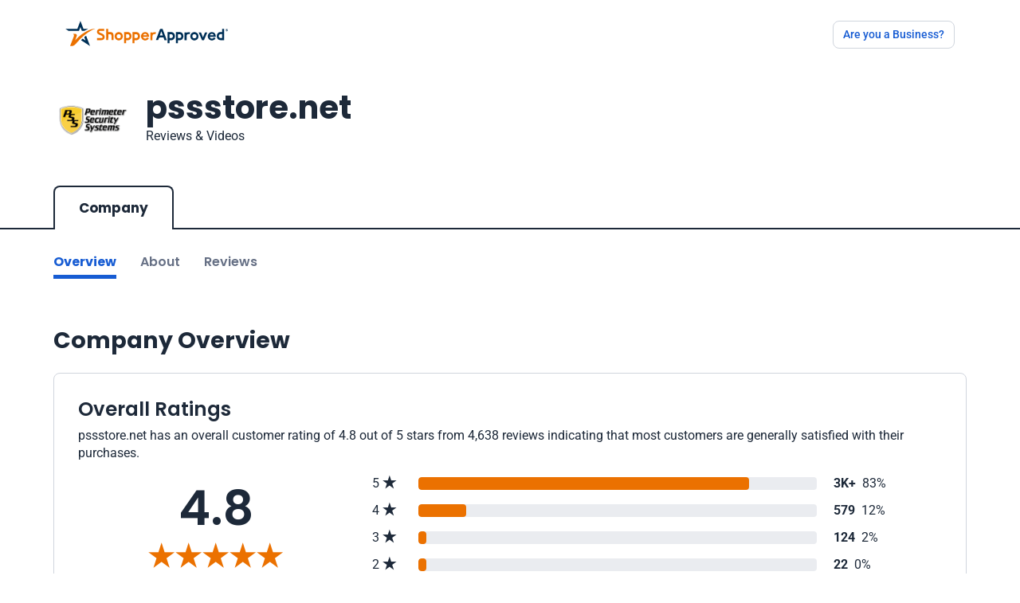

--- FILE ---
content_type: text/javascript
request_url: https://www.shopperapproved.com/js/certificate30/carousel.js
body_size: 16183
content:
/*! For license information please see carousel.js.LICENSE.txt */
"use strict";(self.webpackChunk=self.webpackChunk||[]).push([[897],{194:(e,t,r)=>{r.d(t,{A:()=>n});var i=r(6314),a=r.n(i)()(function(e){return e[1]});a.push([e.id,".modal[data-v-806ff1fa]{z-index:1070}",""]);const n=463==r.j?a:null},691:(e,t,r)=>{r.r(t),r.d(t,{default:()=>N});var i=r(6934),a={key:0,class:"reviews-slider-slider"},n={class:"reviews-slider"},o={class:"review-slide"},s={class:"review-slide-header"},l={class:"reviewer-details"},d={class:"reviewer-name"},c={class:"reviewer-detail"},u={key:0},p={key:1,class:"sa-cert-icon-sa-location fs-5 ms-1 d-inline-block align-text-bottom"},v={key:0,class:"reviewer-video-review"},f=["onClick"],m={alt:"Video Thumb"},g={class:"reviewer-rating"},b={key:0,class:"review-date"},y={key:1,class:"review-date"},h={class:""},w=["onClick"];var k=r(4487),L=r(8844),_={key:0,class:"modal fade customerReviewModal bs-modal-parent",id:"customerReviewModal",tabindex:"-1","aria-labelledby":"exampleModalLabel","aria-hidden":"true"},S={class:"modal-dialog modal-lg"},C={class:"modal-content"},x={class:"modal-body"};const R={name:"CustomerReviewModal",components:{CompanyReview:r(1878).A},data:function(){return{}},props:{review:{type:Object,default:{}},certificate:{type:Object,default:{}}}};var I=r(6262);const A=(0,I.A)(R,[["render",function(e,t,r,a,n,o){var s=(0,i.g2)("CompanyReview");return r.review?((0,i.uX)(),(0,i.CE)("div",_,[(0,i.Lk)("div",S,[(0,i.Lk)("div",C,[t[0]||(t[0]=(0,i.Lk)("div",{class:"modal-header"},[(0,i.Lk)("h5",{class:"modal-title",id:"exampleModalLabel"},"Customer Review"),(0,i.Lk)("button",{type:"button",class:"btn-close","data-bs-dismiss":"modal","aria-label":"Close"})],-1)),(0,i.Lk)("div",x,[(0,i.bF)(s,{review:r.review,certificate:r.certificate,fancyScroll:!0},null,8,["review","certificate"])])])])])):(0,i.Q3)("",!0)}]]);function M(e){return M="function"==typeof Symbol&&"symbol"==typeof Symbol.iterator?function(e){return typeof e}:function(e){return e&&"function"==typeof Symbol&&e.constructor===Symbol&&e!==Symbol.prototype?"symbol":typeof e},M(e)}function E(){var e,t,r="function"==typeof Symbol?Symbol:{},i=r.iterator||"@@iterator",a=r.toStringTag||"@@toStringTag";function n(r,i,a,n){var l=i&&i.prototype instanceof s?i:s,d=Object.create(l.prototype);return P(d,"_invoke",function(r,i,a){var n,s,l,d=0,c=a||[],u=!1,p={p:0,n:0,v:e,a:v,f:v.bind(e,4),d:function(t,r){return n=t,s=0,l=e,p.n=r,o}};function v(r,i){for(s=r,l=i,t=0;!u&&d&&!a&&t<c.length;t++){var a,n=c[t],v=p.p,f=n[2];r>3?(a=f===i)&&(l=n[(s=n[4])?5:(s=3,3)],n[4]=n[5]=e):n[0]<=v&&((a=r<2&&v<n[1])?(s=0,p.v=i,p.n=n[1]):v<f&&(a=r<3||n[0]>i||i>f)&&(n[4]=r,n[5]=i,p.n=f,s=0))}if(a||r>1)return o;throw u=!0,i}return function(a,c,f){if(d>1)throw TypeError("Generator is already running");for(u&&1===c&&v(c,f),s=c,l=f;(t=s<2?e:l)||!u;){n||(s?s<3?(s>1&&(p.n=-1),v(s,l)):p.n=l:p.v=l);try{if(d=2,n){if(s||(a="next"),t=n[a]){if(!(t=t.call(n,l)))throw TypeError("iterator result is not an object");if(!t.done)return t;l=t.value,s<2&&(s=0)}else 1===s&&(t=n.return)&&t.call(n),s<2&&(l=TypeError("The iterator does not provide a '"+a+"' method"),s=1);n=e}else if((t=(u=p.n<0)?l:r.call(i,p))!==o)break}catch(t){n=e,s=1,l=t}finally{d=1}}return{value:t,done:u}}}(r,a,n),!0),d}var o={};function s(){}function l(){}function d(){}t=Object.getPrototypeOf;var c=[][i]?t(t([][i]())):(P(t={},i,function(){return this}),t),u=d.prototype=s.prototype=Object.create(c);function p(e){return Object.setPrototypeOf?Object.setPrototypeOf(e,d):(e.__proto__=d,P(e,a,"GeneratorFunction")),e.prototype=Object.create(u),e}return l.prototype=d,P(u,"constructor",d),P(d,"constructor",l),l.displayName="GeneratorFunction",P(d,a,"GeneratorFunction"),P(u),P(u,a,"Generator"),P(u,i,function(){return this}),P(u,"toString",function(){return"[object Generator]"}),(E=function(){return{w:n,m:p}})()}function P(e,t,r,i){var a=Object.defineProperty;try{a({},"",{})}catch(e){a=0}P=function(e,t,r,i){function n(t,r){P(e,t,function(e){return this._invoke(t,r,e)})}t?a?a(e,t,{value:r,enumerable:!i,configurable:!i,writable:!i}):e[t]=r:(n("next",0),n("throw",1),n("return",2))},P(e,t,r,i)}function j(e,t,r){return(t=function(e){var t=function(e,t){if("object"!=M(e)||!e)return e;var r=e[Symbol.toPrimitive];if(void 0!==r){var i=r.call(e,t||"default");if("object"!=M(i))return i;throw new TypeError("@@toPrimitive must return a primitive value.")}return("string"===t?String:Number)(e)}(e,"string");return"symbol"==M(t)?t:t+""}(t))in e?Object.defineProperty(e,t,{value:r,enumerable:!0,configurable:!0,writable:!0}):e[t]=r,e}function O(e,t,r,i,a,n,o){try{var s=e[n](o),l=s.value}catch(e){return void r(e)}s.done?t(l):Promise.resolve(l).then(i,a)}const T={name:"ReviewsCarousel",components:{RatingStars:k.A,CustomerReviewModal:A,SeeMoreText:L.A},data:function(){return{video:"",poster:"",review:{}}},props:{certificate:{type:Object}},methods:{getFeedback:function(){return certificate.Feedback},setVideoModal:function(e,t){this.video=e,this.poster=t},setReview:function(e){this.review=e}},setup:function(e){return(t=E().m(function t(){var r,a,n,o,s,l;return E().w(function(t){for(;;)switch(t.p=t.n){case 0:return r=(0,i.KR)(!1),a=(0,i.KR)({type:"loop",padding:"9rem",gap:"26px",perPage:3,perMove:1,breakpoints:{767:{perPage:1,padding:"0"},1170:{perPage:2,padding:"0",gap:"10px"},1366:j({perPage:3,padding:"0",gap:"10px"},"padding","3rem")}}),n=(0,i.KR)({}),t.p=1,t.n=2,fetch(e.certificate.baseUrl+"reviews/"+e.certificate.domainValue+"/data/highlight");case 2:return o=t.v,t.n=3,o.json();case 3:(s=t.v).success&&s.data.length&&(r.value=!0,n.value=s.data),t.n=5;break;case 4:t.p=4,l=t.v,console.error(l);case 5:return t.a(2,{splideOptions:a,reviews:n,isCarousal:r})}},t,null,[[1,4]])}),function(){var e=this,r=arguments;return new Promise(function(i,a){var n=t.apply(e,r);function o(e){O(n,i,a,o,s,"next",e)}function s(e){O(n,i,a,o,s,"throw",e)}o(void 0)})})();var t},mounted:function(){document.querySelectorAll(".reviews-slider-slider .reviewGalleryModal .btn-close").forEach(function(e){e.removeAttribute("data-bs-dismiss"),e.addEventListener("click",function(t){t.preventDefault();var r=e.closest(".modal");r&&bootstrap.Modal.getInstance(r).hide();console.log(r)})})}};var X=r(5072),F=r.n(X),$=r(9555),Q={insert:"head",singleton:!1};F()($.A,Q);$.A.locals;const N=(0,I.A)(T,[["render",function(e,t,r,k,L,_){var S=(0,i.g2)("CustomerReviewModal"),C=(0,i.g2)("RatingStars"),x=(0,i.g2)("SeeMoreText"),R=(0,i.g2)("SplideSlide"),I=(0,i.g2)("Splide"),A=(0,i.gN)("lazy");return k.isCarousal?((0,i.uX)(),(0,i.CE)("div",a,[L.review?((0,i.uX)(),(0,i.Wv)(S,{key:0,review:L.review,certificate:r.certificate},null,8,["review","certificate"])):(0,i.Q3)("",!0),(0,i.Lk)("div",n,[(0,i.bF)(I,{options:k.splideOptions,"aria-label":"Splide Basic HTML Example"},{default:(0,i.k6)(function(){return[((0,i.uX)(!0),(0,i.CE)(i.FK,null,(0,i.pI)(k.reviews,function(t){return(0,i.uX)(),(0,i.Wv)(R,{key:t.FeedbackId},{default:(0,i.k6)(function(){var r,a,n,k;return[(0,i.Lk)("div",o,[(0,i.Lk)("div",s,[(0,i.Lk)("div",{class:(0,i.C4)(["reviewer-short-name",{"verified-buyer":t.VerifiedReview}])},(0,i.v_)(e.$filters.nameAvatar(t.DisplayName)),3),(0,i.Lk)("div",l,[(0,i.Lk)("div",d,(0,i.v_)(e.$filters.reviewName(t.DisplayName)),1),(0,i.Lk)("div",c,[t.VerifiedReview?((0,i.uX)(),(0,i.CE)("span",u,"Verified Buyer")):(0,i.Q3)("",!0),t.Address?((0,i.uX)(),(0,i.CE)("span",p)):(0,i.Q3)("",!0),(0,i.eW)(" "+(0,i.v_)(t.Address),1)])])]),(0,i.Lk)("div",{class:(0,i.C4)(["reviewer-rating-stars",{"has-video-review":t.videos}])},[t.ugc_media&&null!==(r=t.ugc_media[0])&&void 0!==r&&r.media_type?((0,i.uX)(),(0,i.CE)("div",v,[(0,i.Lk)("div",{class:"video-box sa-video-media",onClick:function(e){var r,i;return _.setVideoModal(null===(r=t.ugc_media[0])||void 0===r?void 0:r.srcLink,null===(i=t.ugc_media[0])||void 0===i?void 0:i.thumb)}},[(0,i.bo)((0,i.Lk)("img",m,null,512),[[A,null===(a=t.ugc_media[0])||void 0===a?void 0:a.thumb]])],8,f)])):(0,i.Q3)("",!0),(0,i.Lk)("div",g,[(0,i.bF)(C,{rating:t.Overall},null,8,["rating"]),t.ugc_media&&null!==(n=t.ugc_media[0])&&void 0!==n&&n.media_type?((0,i.uX)(),(0,i.CE)("div",b,(0,i.v_)(e.$filters.formatDate(t.ReviewDate)),1)):(0,i.Q3)("",!0)]),t.ugc_media&&null!==(k=t.ugc_media[0])&&void 0!==k&&k.media_type?(0,i.Q3)("",!0):((0,i.uX)(),(0,i.CE)("div",y,(0,i.v_)(e.$filters.formatDate(t.ReviewDate)),1))],2),(0,i.bF)(x,{clampClass:"review-text",htmlText:t.Feedback,displaySeeMore:!1},null,8,["htmlText"]),(0,i.Lk)("div",h,[(0,i.Lk)("a",{"aria-label":"Open detail in modal",href:"javascript:void(0);",onClick:function(e){return _.setReview(t)},"data-bs-toggle":"modal","data-bs-target":"#customerReviewModal"}," See more ",8,w)])])]}),_:2},1024)}),128))]}),_:1},8,["options"]),t[0]||(t[0]=(0,i.Lk)("div",{class:"see-all-reviews"},[(0,i.Lk)("a",{"aria-label":"See all reviews",href:"#reviews",class:"btn btn-outline"},"See all reviews")],-1))])])):(0,i.Q3)("",!0)}],["__scopeId","data-v-9699663c"]])},980:(e,t,r)=>{r.d(t,{A:()=>n});var i=r(6314),a=r.n(i)()(function(e){return e[1]});a.push([e.id,".reviewGalleryModal li.splide__slide[data-v-04f7d29a]{max-width:inherit}@media screen and (min-width:320px)and (max-width:767px){.reviewGalleryModal .image-box[data-v-04f7d29a],.reviewGalleryModal .video-box[data-v-04f7d29a],.reviewGalleryModal li.splide__slide[data-v-04f7d29a]{margin:20px auto;max-width:315px;min-height:315px;width:100%!important}.reviewGalleryModal li.splide__slide[data-v-04f7d29a]{max-width:inherit}}",""]);const n=463==r.j?a:null},1588:(e,t,r)=>{r.d(t,{A:()=>f});var i=r(6934),a=["id"],n={class:"modal-dialog modal-lg modal-dialog-centered"},o={class:"modal-content"},s={class:"modal-body"},l=["id","poster"];const d={name:"VideoModal",mixins:[r(5240).A],props:{poster:{type:String,default:""},video:{type:String,default:""},feedbackId:{type:[String,Number],default:""},certificate:{type:Object,default:{}}},data:function(){return{player:{},options:{}}},mounted:function(){var e=this;this.$nextTick(function(){setTimeout(function(){e.$refs.videoModal.addEventListener("hidden.bs.modal",function(t){e.player&&e.player.pause()})},500)})},watch:{video:function(e,t){var r=this;this.loadScript(this.certificate.baseUrl+"account/js/certificate30/video.min.js",this.certificate.baseUrl+"account/css/new_look/certificate30/video-js.min.css",this.certificate.baseUrl+"account/css/new_look/certificate30/fantacy-video.css").then(function(){var t="videoPlayer"+r.feedbackId;r.player=videojs(r.$refs[t],r.options,function(){var t={src:e,type:"video/mp4"};r.player.src(t),r.player.load(),r.player.play()})})}}};var c=r(5072),u=r.n(c),p=r(194),v={insert:"head",singleton:!1};u()(p.A,v);p.A.locals;const f=(0,r(6262).A)(d,[["render",function(e,t,r,d,c,u){return(0,i.uX)(),(0,i.CE)("div",{class:"modal fade",ref:"videoModal",id:"videoModal"+r.feedbackId,"data-bs-keyboard":"false",tabindex:"-1","aria-labelledby":"staticBackdropLabel","aria-hidden":"true"},[(0,i.Lk)("div",n,[(0,i.Lk)("div",o,[t[0]||(t[0]=(0,i.Lk)("div",{class:"modal-header"},[(0,i.Lk)("button",{type:"button",class:"btn-close","data-bs-dismiss":"modal","aria-label":"Close"})],-1)),(0,i.Lk)("div",s,[(0,i.Lk)("video",{ref:"videoPlayer"+r.feedbackId,id:"videoModal-video"+r.feedbackId,class:"video-js vjs-theme-fantasy",controls:"",preload:"auto",poster:r.poster,"data-setup":"{}"},null,8,l)])])])],8,a)}],["__scopeId","data-v-806ff1fa"]])},1878:(e,t,r)=>{r.d(t,{A:()=>ve});var i=r(6934);function a(e){return function(e){if(Array.isArray(e))return n(e)}(e)||function(e){if("undefined"!=typeof Symbol&&null!=e[Symbol.iterator]||null!=e["@@iterator"])return Array.from(e)}(e)||function(e,t){if(e){if("string"==typeof e)return n(e,t);var r={}.toString.call(e).slice(8,-1);return"Object"===r&&e.constructor&&(r=e.constructor.name),"Map"===r||"Set"===r?Array.from(e):"Arguments"===r||/^(?:Ui|I)nt(?:8|16|32)(?:Clamped)?Array$/.test(r)?n(e,t):void 0}}(e)||function(){throw new TypeError("Invalid attempt to spread non-iterable instance.\nIn order to be iterable, non-array objects must have a [Symbol.iterator]() method.")}()}function n(e,t){(null==t||t>e.length)&&(t=e.length);for(var r=0,i=Array(t);r<t;r++)i[r]=e[r];return i}var o={class:"card-body"},s={class:"reviewer-details"},l={class:"reviewer-name"},d={class:"reviewer-detail"},c={key:0},u={key:1,class:"sa-cert-icon-sa-location fs-5 ms-1 d-inline-block align-text-bottom"},p={class:"review-body-wrapper"},v={key:0,class:"reviews-media splide is-overflow is-initialized",id:"splide03",role:"region"},f={class:"d-flex align-items-center mb-2 flex-wrap gap-3"},m={class:"reviewer-rating fs-3"},g={class:"posted-date font-14 text-muted ms-2"},b={key:0,width:"16",height:"12",viewBox:"0 0 16 12",fill:"none",xmlns:"http://www.w3.org/2000/svg"},y={class:"reivew-text"},h={class:"row"},w={class:"col-lg-8"},k={class:"rating-name"},L={class:"rating-value"},_={key:0,class:"rating"},S={class:"rating-name"},C={class:"rating-value"},x={key:1,class:"answer-wrapper options-answer"},R={class:"answer-title"},I={class:"options-progress"},A={key:2,class:"answer-wrapper"},M={class:"answer-title"},E=["innerHTML"],P={key:0,class:"replies company-reply"},j=["innerHTML"],O={key:1,class:"accordion reviewed-products",id:"reviewed-products-accordion"},T={class:"accordion-item"},X={class:"accordion-header"},F=["data-bs-target"];function $(e){return $="function"==typeof Symbol&&"symbol"==typeof Symbol.iterator?function(e){return typeof e}:function(e){return e&&"function"==typeof Symbol&&e.constructor===Symbol&&e!==Symbol.prototype?"symbol":typeof e},$(e)}function Q(e){return function(e){if(Array.isArray(e))return N(e)}(e)||function(e){if("undefined"!=typeof Symbol&&null!=e[Symbol.iterator]||null!=e["@@iterator"])return Array.from(e)}(e)||function(e,t){if(e){if("string"==typeof e)return N(e,t);var r={}.toString.call(e).slice(8,-1);return"Object"===r&&e.constructor&&(r=e.constructor.name),"Map"===r||"Set"===r?Array.from(e):"Arguments"===r||/^(?:Ui|I)nt(?:8|16|32)(?:Clamped)?Array$/.test(r)?N(e,t):void 0}}(e)||function(){throw new TypeError("Invalid attempt to spread non-iterable instance.\nIn order to be iterable, non-array objects must have a [Symbol.iterator]() method.")}()}function N(e,t){(null==t||t>e.length)&&(t=e.length);for(var r=0,i=Array(t);r<t;r++)i[r]=e[r];return i}function G(e,t){var r=Object.keys(e);if(Object.getOwnPropertySymbols){var i=Object.getOwnPropertySymbols(e);t&&(i=i.filter(function(t){return Object.getOwnPropertyDescriptor(e,t).enumerable})),r.push.apply(r,i)}return r}function D(e){for(var t=1;t<arguments.length;t++){var r=null!=arguments[t]?arguments[t]:{};t%2?G(Object(r),!0).forEach(function(t){V(e,t,r[t])}):Object.getOwnPropertyDescriptors?Object.defineProperties(e,Object.getOwnPropertyDescriptors(r)):G(Object(r)).forEach(function(t){Object.defineProperty(e,t,Object.getOwnPropertyDescriptor(r,t))})}return e}function V(e,t,r){return(t=function(e){var t=function(e,t){if("object"!=$(e)||!e)return e;var r=e[Symbol.toPrimitive];if(void 0!==r){var i=r.call(e,t||"default");if("object"!=$(i))return i;throw new TypeError("@@toPrimitive must return a primitive value.")}return("string"===t?String:Number)(e)}(e,"string");return"symbol"==$(t)?t:t+""}(t))in e?Object.defineProperty(e,t,{value:r,enumerable:!0,configurable:!0,writable:!0}):e[t]=r,e}var U=["id"],W={class:"accordion-body"},H={class:"card review-box product-review-box"},B={class:"product-image"},q={key:0,alt:"Product Image"},K={class:"card-body"},z={class:"reviewer-details product-details"},Z={key:0,class:"reviewer-name product-name"},J={class:"reviews-media products-media splide is-initialized",id:"splide04",role:"region"},Y={class:"d-flex align-items-center mb-3"},ee={class:"reviewer-rating fs-4"},te={class:"posted-date font-14 text-muted ms-2"},re=["innerHTML"],ie={class:"reivew-text"},ae={key:0,class:"replies company-reply"},ne=["innerHTML"];var oe=r(4487),se=r(8844),le=r(6716),de=r(8373);const ce={name:"ProductReview",components:{RatingStars:oe.A,SeeMoreText:se.A,Media:de.A,SocialShare:le.A},props:{productReview:{type:Object,default:{}},certificate:{type:Object,default:{}}}};var ue=r(6262);const pe={name:"CompanyReview",components:{ProductReview:(0,ue.A)(ce,[["render",function(e,t,r,a,n,o){var s=(0,i.g2)("router-link"),l=(0,i.g2)("Media"),d=(0,i.g2)("RatingStars"),c=(0,i.g2)("SeeMoreText"),u=(0,i.g2)("SocialShare"),p=(0,i.gN)("lazy");return r.productReview.product?((0,i.uX)(),(0,i.CE)("div",{key:0,id:"reviewed-products-details"+r.productReview.FeedbackId,class:"accordion-collapse collapse","aria-labelledby":"reviewed-products","data-bs-parent":"#reviewed-products-accordion"},[(0,i.Lk)("div",W,[(0,i.Lk)("div",H,[(0,i.Lk)("div",B,[r.productReview.product?((0,i.uX)(),(0,i.Wv)(s,{key:0,class:"",to:{name:"SingleProductMainRoute",params:D(D({},e.$route.params),{},{productName:e.$filters.urlEncode(r.productReview.product&&r.productReview.product.Description||""),productId:r.productReview.product.Id})}},{default:(0,i.k6)(function(){return[r.productReview.product?(0,i.bo)(((0,i.uX)(),(0,i.CE)("img",q,null,512)),[[p,r.productReview.product.ImageSrc]]):(0,i.Q3)("",!0)]}),_:1},8,["to"])):(0,i.Q3)("",!0)]),(0,i.Lk)("div",K,[(0,i.Lk)("div",z,[r.productReview.product?((0,i.uX)(),(0,i.CE)("div",Z,[r.productReview.product?((0,i.uX)(),(0,i.Wv)(s,{key:0,class:"",to:{name:"SingleProductMainRoute",params:D(D({},e.$route.params),{},{productName:e.$filters.urlEncode(r.productReview.product&&r.productReview.product.Description||""),productId:r.productReview.product.Id})}},{default:(0,i.k6)(function(){return[(0,i.eW)((0,i.v_)(r.productReview.product.Description),1)]}),_:1},8,["to"])):(0,i.Q3)("",!0)])):(0,i.Q3)("",!0),r.productReview.product?((0,i.uX)(),(0,i.Wv)(s,{key:1,class:"btn btn-outline-primary",to:{name:"SingleProductMainRoute",params:D(D({},e.$route.params),{},{productName:e.$filters.urlEncode(r.productReview.product&&r.productReview.product.Description||""),productId:r.productReview.product.Id})}},{default:(0,i.k6)(function(){return Q(t[0]||(t[0]=[(0,i.eW)(" View Product ",-1)]))}),_:1},8,["to"])):(0,i.Q3)("",!0)]),(0,i.Lk)("div",J,[(0,i.bF)(l,{certificate:r.certificate,imgs:r.productReview.feedback_media,"feedback-id":r.productReview.FeedbackId+r.productReview.Id,productFeedbackId:r.productReview.Id},null,8,["certificate","imgs","feedback-id","productFeedbackId"])]),(0,i.Lk)("div",Y,[(0,i.Lk)("div",ee,[(0,i.bF)(d,{rating:r.productReview.Rating},null,8,["rating"])]),(0,i.Lk)("span",te,(0,i.v_)(e.$filters.formatDate(r.productReview.LastModified)),1)]),r.productReview.Heading?((0,i.uX)(),(0,i.CE)("h5",{key:0,class:"review-title",innerHTML:r.productReview.Heading},null,8,re)):(0,i.Q3)("",!0),(0,i.Lk)("div",ie,[(0,i.bF)(c,{htmlText:r.productReview.Comments},null,8,["htmlText"]),r.productReview.Response?((0,i.uX)(),(0,i.CE)("div",ae,[(0,i.Lk)("h4",null,"Reply from "+(0,i.v_)(r.certificate.companyName),1),(0,i.Lk)("p",{innerHTML:r.productReview.Response},null,8,ne)])):(0,i.Q3)("",!0),(0,i.bF)(u,{certificate:r.certificate,feedback:r.productReview.Comments,"feedback-id":r.productReview.FeedbackId},null,8,["certificate","feedback","feedback-id"])])])])])],8,U)):(0,i.Q3)("",!0)}]]),RatingStars:oe.A,SeeMoreText:se.A,Media:de.A,SocialShare:le.A},data:function(){return{detailRatings:["Recommend","Rebuy","Price","Product","CustomerService"]}},props:{certificate:{type:Object,default:{}},review:{type:Object,default:{}},fancyScroll:{type:Boolean,default:!1}},computed:{filteredRatings:function(){var e=this;return this.detailRatings.filter(function(t){return e.review[t]>0})},tag:function(){var e;return{full:"Review provided after order fulfillment",initial:"Review provided at checkout",imported:"Review was provided by ".concat(this.certificate.companyName),widget:"Review was provided on ".concat(this.certificate.companyName)}[null===(e=this.review)||void 0===e?void 0:e.Version]||null}}},ve=(0,ue.A)(pe,[["render",function(e,t,r,n,$,Q){var N=(0,i.g2)("Media"),G=(0,i.g2)("RatingStars"),D=(0,i.g2)("SeeMoreText"),V=(0,i.g2)("SocialShare"),U=(0,i.g2)("ProductReview");return(0,i.uX)(),(0,i.CE)("div",{class:(0,i.C4)(["card review-box",{fancy_scroll:r.fancyScroll}])},[(0,i.Lk)("div",{class:(0,i.C4)(["reviewer-short-name",{"verified-buyer":r.review.VerifiedReview}])},(0,i.v_)(e.$filters.nameAvatar(r.review.DisplayName)),3),(0,i.Lk)("div",o,[(0,i.Lk)("div",s,[(0,i.Lk)("div",l,(0,i.v_)(e.$filters.reviewName(r.review.DisplayName)),1),(0,i.Lk)("div",d,[r.review.VerifiedReview?((0,i.uX)(),(0,i.CE)("span",c,"Verified Buyer")):(0,i.Q3)("",!0),r.review.Address?((0,i.uX)(),(0,i.CE)("span",u)):(0,i.Q3)("",!0),(0,i.eW)(" "+(0,i.v_)(r.review.Address),1)])]),(0,i.Lk)("div",p,[r.review.ugc_media&&r.review.ugc_media.length>0?((0,i.uX)(),(0,i.CE)("div",v,[(0,i.bF)(N,{certificate:r.certificate,ugcMedia:r.review.ugc_media,"feedback-id":r.review.FeedbackId,productFeedbackId:0},null,8,["certificate","ugcMedia","feedback-id"])])):(0,i.Q3)("",!0),(0,i.Lk)("div",f,[(0,i.Lk)("div",m,[r.review.Overall?((0,i.uX)(),(0,i.Wv)(G,{key:0,rating:r.review.Overall},null,8,["rating"])):(0,i.Q3)("",!0)]),(0,i.Lk)("span",g,(0,i.v_)(e.$filters.formatDate(r.review.ReviewDate)),1),Q.tag&&!r.certificate.linkSurveyOnlyOverride?((0,i.uX)(),(0,i.CE)("span",{key:0,class:(0,i.C4)(["badge","bg-gray-100","fw-normal",{fill:"full"==r.review.Version}])},["full"==r.review.Version?((0,i.uX)(),(0,i.CE)("svg",b,a(t[0]||(t[0]=[(0,i.Lk)("path",{d:"M5.32917 9.22926L1.85417 5.75426L0.670837 6.92926L5.32917 11.5876L15.3292 1.5876L14.1542 0.412598L5.32917 9.22926Z",fill:"#1D2939"},null,-1)])))):(0,i.Q3)("",!0),(0,i.eW)(" "+(0,i.v_)(Q.tag),1)],2)):(0,i.Q3)("",!0)]),(0,i.Lk)("div",y,[(0,i.bF)(D,{htmlText:r.review.Feedback},null,8,["htmlText"]),(0,i.Lk)("div",h,[(0,i.Lk)("div",w,[((0,i.uX)(!0),(0,i.CE)(i.FK,null,(0,i.pI)(Q.filteredRatings,function(a){return(0,i.uX)(),(0,i.CE)("div",{key:a,class:"rating"},[(0,i.Lk)("div",k,(0,i.v_)(e.$filters.formatRatingName(a)),1),(0,i.Lk)("div",L,[(0,i.Lk)("strong",null,(0,i.v_)(r.review[a]),1),t[1]||(t[1]=(0,i.Lk)("span",{class:"sa-cert-icon-sa-star filled ms-1"},null,-1))])])}),128)),((0,i.uX)(!0),(0,i.CE)(i.FK,null,(0,i.pI)(r.review.custom_feedbacks,function(e){return(0,i.uX)(),(0,i.CE)("div",{key:e.QuestionId},[e.custom_question&&"stars"==e.custom_question.Type?((0,i.uX)(),(0,i.CE)("div",_,[(0,i.Lk)("div",S,(0,i.v_)(e.custom_question.Heading),1),(0,i.Lk)("div",C,[(0,i.Lk)("strong",null,(0,i.v_)(e.Number),1),t[2]||(t[2]=(0,i.Lk)("span",{class:"sa-cert-icon-sa-star filled ms-1"},null,-1))])])):(0,i.Q3)("",!0),e.custom_question&&"multiple"==e.custom_question.Type?((0,i.uX)(),(0,i.CE)("div",x,[(0,i.Lk)("p",R,(0,i.v_)(e.custom_question.Heading),1),(0,i.Lk)("div",I,[((0,i.uX)(!0),(0,i.CE)(i.FK,null,(0,i.pI)(e.custom_question.OtherInfo.split("|"),function(t,r){return(0,i.uX)(),(0,i.CE)("span",{class:(0,i.C4)({selected:r==e.Number})},(0,i.v_)(t),3)}),256))])])):(0,i.Q3)("",!0),e.custom_question&&"text"==e.custom_question.Type?((0,i.uX)(),(0,i.CE)("div",A,[(0,i.Lk)("p",M,(0,i.v_)(e.custom_question.Heading),1),(0,i.Lk)("p",{innerHTML:e.Comments},null,8,E)])):(0,i.Q3)("",!0)])}),128))])]),r.review.Response?((0,i.uX)(),(0,i.CE)("div",P,[(0,i.Lk)("h4",null,"Reply from "+(0,i.v_)(r.certificate.companyName),1),(0,i.Lk)("p",{innerHTML:r.review.Response},null,8,j)])):(0,i.Q3)("",!0),(0,i.bF)(V,{certificate:r.certificate,feedback:r.review.Feedback,"feedback-id":r.review.FeedbackId},null,8,["certificate","feedback","feedback-id"]),r.review.product_feedacks&&Object.values(r.review.product_feedacks).some(function(e){return e.product})?((0,i.uX)(),(0,i.CE)("div",O,[(0,i.Lk)("div",T,[(0,i.Lk)("h2",X,[(0,i.Lk)("button",{class:"accordion-button collapsed",type:"button","data-bs-toggle":"collapse","data-bs-target":"#reviewed-products-details"+r.review.FeedbackId,"aria-expanded":"false","aria-controls":"reviewed-products-details"}," Products Reviewed ",8,F)]),((0,i.uX)(!0),(0,i.CE)(i.FK,null,(0,i.pI)(r.review.product_feedacks,function(e){return(0,i.uX)(),(0,i.Wv)(U,{productReview:e,certificate:r.certificate},null,8,["productReview","certificate"])}),256))])])):(0,i.Q3)("",!0)])])])],2)}]])},3276:(e,t,r)=>{r.d(t,{A:()=>n});var i=r(6314),a=r.n(i)()(function(e){return e[1]});a.push([e.id,"a.spinner[data-v-e569e90a]{border:none;cursor:default}",""]);const n=463==r.j?a:null},3836:(e,t,r)=>{r.d(t,{A:()=>m});var i=r(6934),a={class:"social-share-wrapper"},n={class:"sharetext"},o={class:"toast p-1 small"};function s(){var e,t,r="function"==typeof Symbol?Symbol:{},i=r.iterator||"@@iterator",a=r.toStringTag||"@@toStringTag";function n(r,i,a,n){var s=i&&i.prototype instanceof d?i:d,c=Object.create(s.prototype);return l(c,"_invoke",function(r,i,a){var n,s,l,d=0,c=a||[],u=!1,p={p:0,n:0,v:e,a:v,f:v.bind(e,4),d:function(t,r){return n=t,s=0,l=e,p.n=r,o}};function v(r,i){for(s=r,l=i,t=0;!u&&d&&!a&&t<c.length;t++){var a,n=c[t],v=p.p,f=n[2];r>3?(a=f===i)&&(l=n[(s=n[4])?5:(s=3,3)],n[4]=n[5]=e):n[0]<=v&&((a=r<2&&v<n[1])?(s=0,p.v=i,p.n=n[1]):v<f&&(a=r<3||n[0]>i||i>f)&&(n[4]=r,n[5]=i,p.n=f,s=0))}if(a||r>1)return o;throw u=!0,i}return function(a,c,f){if(d>1)throw TypeError("Generator is already running");for(u&&1===c&&v(c,f),s=c,l=f;(t=s<2?e:l)||!u;){n||(s?s<3?(s>1&&(p.n=-1),v(s,l)):p.n=l:p.v=l);try{if(d=2,n){if(s||(a="next"),t=n[a]){if(!(t=t.call(n,l)))throw TypeError("iterator result is not an object");if(!t.done)return t;l=t.value,s<2&&(s=0)}else 1===s&&(t=n.return)&&t.call(n),s<2&&(l=TypeError("The iterator does not provide a '"+a+"' method"),s=1);n=e}else if((t=(u=p.n<0)?l:r.call(i,p))!==o)break}catch(t){n=e,s=1,l=t}finally{d=1}}return{value:t,done:u}}}(r,a,n),!0),c}var o={};function d(){}function c(){}function u(){}t=Object.getPrototypeOf;var p=[][i]?t(t([][i]())):(l(t={},i,function(){return this}),t),v=u.prototype=d.prototype=Object.create(p);function f(e){return Object.setPrototypeOf?Object.setPrototypeOf(e,u):(e.__proto__=u,l(e,a,"GeneratorFunction")),e.prototype=Object.create(v),e}return c.prototype=u,l(v,"constructor",u),l(u,"constructor",c),c.displayName="GeneratorFunction",l(u,a,"GeneratorFunction"),l(v),l(v,a,"Generator"),l(v,i,function(){return this}),l(v,"toString",function(){return"[object Generator]"}),(s=function(){return{w:n,m:f}})()}function l(e,t,r,i){var a=Object.defineProperty;try{a({},"",{})}catch(e){a=0}l=function(e,t,r,i){function n(t,r){l(e,t,function(e){return this._invoke(t,r,e)})}t?a?a(e,t,{value:r,enumerable:!i,configurable:!i,writable:!i}):e[t]=r:(n("next",0),n("throw",1),n("return",2))},l(e,t,r,i)}function d(e,t,r,i,a,n,o){try{var s=e[n](o),l=s.value}catch(e){return void r(e)}s.done?t(l):Promise.resolve(l).then(i,a)}const c={name:"SocialShare",components:{},data:function(){return{message:"",ToastLoaded:null,popupWidth:780,popupHeight:550}},props:{certificate:{type:Object,default:{}},feedbackId:{type:[Number,String],default:""},feedback:{type:String,default:""}},methods:{copyToClipboard:function(e){var t,r=this;return(t=s().m(function t(){return s().w(function(t){for(;;)switch(t.p=t.n){case 0:return t.p=0,t.n=1,navigator.clipboard.writeText(e);case 1:r.message="Text copied to clipboard",setTimeout(function(){r.message=""},2e3),t.n=3;break;case 2:t.p=2,t.v,r.coptyText="Error: Text not copied to clipboard";case 3:return t.a(2)}},t,null,[[0,2]])}),function(){var e=this,r=arguments;return new Promise(function(i,a){var n=t.apply(e,r);function o(e){d(n,i,a,o,s,"next",e)}function s(e){d(n,i,a,o,s,"throw",e)}o(void 0)})})()},shareOnFacebook:function(){var e="https://www.facebook.com/sharer/sharer.php?u=".concat(encodeURIComponent(this.reviewLink));this.openModal(e,"facebookShareDialog")},shareOnTwitter:function(){var e="https://twitter.com/intent/tweet?text=".concat(encodeURIComponent(this.twtComment),"&url=").concat(encodeURIComponent(this.reviewLink));this.openModal(e,"twitterShareDialog")},openModal:function(e,t){var r=Math.floor((window.innerWidth-this.popupWidth)/2),i=Math.floor((window.innerHeight-this.popupHeight)/2),a=window.open(e,t,"width="+this.popupWidth+",height="+this.popupHeight+",left="+r+",top="+i+",location=0,menubar=0,toolbar=0,status=0,scrollbars=1,resizable=1");a&&a.focus()}},computed:{reviewLink:function(){return this.certificate.baseUrl+"reviews/"+this.certificate.siteId+"?reviewid="+this.feedbackId},twtComment:function(){return""!=this.feedback?encodeURIComponent(this.feedback).replace(/%20/g,"+"):""}}};var u=r(5072),p=r.n(u),v=r(7240),f={insert:"head",singleton:!1};p()(v.A,f);v.A.locals;const m=(0,r(6262).A)(c,[["render",function(e,t,r,s,l,d){var c=(0,i.g2)("svg-icon");return(0,i.uX)(),(0,i.CE)("div",a,[(0,i.Lk)("h3",n,(0,i.v_)(e.$t("share")),1),(0,i.Lk)("ul",null,[(0,i.Lk)("li",null,[(0,i.Lk)("a",{"aria-label":"Facebook share",href:"javascript:void(0)",onClick:t[0]||(t[0]=function(){return d.shareOnFacebook&&d.shareOnFacebook.apply(d,arguments)})},[(0,i.bF)(c,{width:"24",height:"24",viewBox:"0 0 24 24",iconId:"sa-fb",iconAlt:"Facebook Share"})])]),(0,i.Lk)("li",null,[(0,i.Lk)("a",{"aria-label":"Twitter Share",href:"javascript:void(0)",onClick:t[1]||(t[1]=function(){return d.shareOnTwitter&&d.shareOnTwitter.apply(d,arguments)})},[(0,i.bF)(c,{width:"24",height:"20",viewBox:"0 0 24 20",iconId:"sa-x",iconAlt:"Twitter Share"})])]),(0,i.Lk)("li",null,[(0,i.Lk)("a",{"aria-label":"Copy Link",onClick:t[2]||(t[2]=function(e){return d.copyToClipboard(d.reviewLink)}),href:"javascript:void(0)"},[(0,i.bF)(c,{width:"22",height:"22",viewBox:"0 0 22 22",iconId:"sa-link",iconAlt:"Copy Link"})])])]),(0,i.Lk)("span",o,(0,i.v_)(l.message),1)])}],["__scopeId","data-v-ed8ff4c6"]])},3937:(e,t,r)=>{r.d(t,{A:()=>u});var i=r(6934),a={class:"mb-3"},n=["innerHTML"],o={key:0,class:"mt-3"};function s(){var e,t,r="function"==typeof Symbol?Symbol:{},i=r.iterator||"@@iterator",a=r.toStringTag||"@@toStringTag";function n(r,i,a,n){var s=i&&i.prototype instanceof d?i:d,c=Object.create(s.prototype);return l(c,"_invoke",function(r,i,a){var n,s,l,d=0,c=a||[],u=!1,p={p:0,n:0,v:e,a:v,f:v.bind(e,4),d:function(t,r){return n=t,s=0,l=e,p.n=r,o}};function v(r,i){for(s=r,l=i,t=0;!u&&d&&!a&&t<c.length;t++){var a,n=c[t],v=p.p,f=n[2];r>3?(a=f===i)&&(l=n[(s=n[4])?5:(s=3,3)],n[4]=n[5]=e):n[0]<=v&&((a=r<2&&v<n[1])?(s=0,p.v=i,p.n=n[1]):v<f&&(a=r<3||n[0]>i||i>f)&&(n[4]=r,n[5]=i,p.n=f,s=0))}if(a||r>1)return o;throw u=!0,i}return function(a,c,f){if(d>1)throw TypeError("Generator is already running");for(u&&1===c&&v(c,f),s=c,l=f;(t=s<2?e:l)||!u;){n||(s?s<3?(s>1&&(p.n=-1),v(s,l)):p.n=l:p.v=l);try{if(d=2,n){if(s||(a="next"),t=n[a]){if(!(t=t.call(n,l)))throw TypeError("iterator result is not an object");if(!t.done)return t;l=t.value,s<2&&(s=0)}else 1===s&&(t=n.return)&&t.call(n),s<2&&(l=TypeError("The iterator does not provide a '"+a+"' method"),s=1);n=e}else if((t=(u=p.n<0)?l:r.call(i,p))!==o)break}catch(t){n=e,s=1,l=t}finally{d=1}}return{value:t,done:u}}}(r,a,n),!0),c}var o={};function d(){}function c(){}function u(){}t=Object.getPrototypeOf;var p=[][i]?t(t([][i]())):(l(t={},i,function(){return this}),t),v=u.prototype=d.prototype=Object.create(p);function f(e){return Object.setPrototypeOf?Object.setPrototypeOf(e,u):(e.__proto__=u,l(e,a,"GeneratorFunction")),e.prototype=Object.create(v),e}return c.prototype=u,l(v,"constructor",u),l(u,"constructor",c),c.displayName="GeneratorFunction",l(u,a,"GeneratorFunction"),l(v),l(v,a,"Generator"),l(v,i,function(){return this}),l(v,"toString",function(){return"[object Generator]"}),(s=function(){return{w:n,m:f}})()}function l(e,t,r,i){var a=Object.defineProperty;try{a({},"",{})}catch(e){a=0}l=function(e,t,r,i){function n(t,r){l(e,t,function(e){return this._invoke(t,r,e)})}t?a?a(e,t,{value:r,enumerable:!i,configurable:!i,writable:!i}):e[t]=r:(n("next",0),n("throw",1),n("return",2))},l(e,t,r,i)}function d(e,t,r,i,a,n,o){try{var s=e[n](o),l=s.value}catch(e){return void r(e)}s.done?t(l):Promise.resolve(l).then(i,a)}const c={name:"SeeMoreText",components:{},props:{htmlText:{type:String,default:""},clampClass:{type:String,default:"line-clamp-5"},displaySeeMore:{type:Boolean,default:!0}},data:function(){return{showSeeMore:!0,toggleSeeMore:!0}},mounted:function(){var e=this,t=new IntersectionObserver(function(r){r[0].isIntersecting&&(e.checkTextLines(),t.disconnect())});t.observe(this.$el)},methods:{checkTextLines:function(){var e,t=this;return(e=s().m(function e(){return s().w(function(e){for(;;)switch(e.n){case 0:return e.n=1,t.$nextTick();case 1:t.showSeeMore=t.$refs.clampText.offsetHeight<t.$refs.clampText.scrollHeight;case 2:return e.a(2)}},e)}),function(){var t=this,r=arguments;return new Promise(function(i,a){var n=e.apply(t,r);function o(e){d(n,i,a,o,s,"next",e)}function s(e){d(n,i,a,o,s,"throw",e)}o(void 0)})})()},toggleSeeMoreFunc:function(){this.toggleSeeMore=!this.toggleSeeMore}},watch:{htmlText:function(){this.checkTextLines()}}};const u=(0,r(6262).A)(c,[["render",function(e,t,r,s,l,d){return(0,i.uX)(),(0,i.CE)("div",a,[(0,i.Lk)("div",{ref:"clampText",class:(0,i.C4)(["clamp-text",[r.clampClass,{"line-clamp":l.toggleSeeMore&&l.showSeeMore}]]),innerHTML:r.htmlText},null,10,n),l.showSeeMore&&r.displaySeeMore?((0,i.uX)(),(0,i.CE)("div",o,[(0,i.Lk)("a",{"aria-label":"See more text",onClick:t[0]||(t[0]=function(){return d.toggleSeeMoreFunc&&d.toggleSeeMoreFunc.apply(d,arguments)}),href:"javascript:void(0);",class:"see-more"},(0,i.v_)(l.toggleSeeMore?e.$t("seeMore"):e.$t("seeLess")),1)])):(0,i.Q3)("",!0)])}]])},4948:(e,t,r)=>{r.d(t,{A:()=>fe});var i=r(6934);function a(e){return function(e){if(Array.isArray(e))return n(e)}(e)||function(e){if("undefined"!=typeof Symbol&&null!=e[Symbol.iterator]||null!=e["@@iterator"])return Array.from(e)}(e)||function(e,t){if(e){if("string"==typeof e)return n(e,t);var r={}.toString.call(e).slice(8,-1);return"Object"===r&&e.constructor&&(r=e.constructor.name),"Map"===r||"Set"===r?Array.from(e):"Arguments"===r||/^(?:Ui|I)nt(?:8|16|32)(?:Clamped)?Array$/.test(r)?n(e,t):void 0}}(e)||function(){throw new TypeError("Invalid attempt to spread non-iterable instance.\nIn order to be iterable, non-array objects must have a [Symbol.iterator]() method.")}()}function n(e,t){(null==t||t>e.length)&&(t=e.length);for(var r=0,i=Array(t);r<t;r++)i[r]=e[r];return i}var o={class:"card-body"},s={class:"reviewer-details"},l={class:"reviewer-name"},d={class:"reviewer-detail"},c={key:0},u={key:1,class:"sa-cert-icon-sa-location fs-5 ms-1 d-inline-block align-text-bottom"},p={class:"review-body-wrapper"},v={key:0,class:"reviews-media splide is-overflow is-initialized",id:"splide03",role:"region"},f={key:1,class:"reviews-media splide is-overflow is-initialized",id:"splide03",role:"region"},m={class:"d-flex align-items-center mb-2 flex-wrap gap-3"},g={class:"reviewer-rating fs-3"},b={class:"posted-date font-14 text-muted ms-2"},y={key:0,width:"16",height:"12",viewBox:"0 0 16 12",fill:"none",xmlns:"http://www.w3.org/2000/svg"},h={class:"reivew-text"},w={class:"row"},k={class:"col-lg-8"},L={class:"rating-name"},_={class:"rating-value"},S={key:0,class:"rating"},C={class:"rating-name"},x={class:"rating-value"},R={key:1,class:"answer-wrapper options-answer"},I={class:"answer-title"},A={class:"options-progress"},M={key:2,class:"answer-wrapper"},E={class:"answer-title"},P=["innerHTML"],j={key:0,class:"replies company-reply"},O=["innerHTML"],T={key:1,class:"accordion reviewed-products",id:"reviewed-products-accordion"},X={class:"accordion-item"},F={class:"accordion-header"},$=["data-bs-target"];function Q(e){return Q="function"==typeof Symbol&&"symbol"==typeof Symbol.iterator?function(e){return typeof e}:function(e){return e&&"function"==typeof Symbol&&e.constructor===Symbol&&e!==Symbol.prototype?"symbol":typeof e},Q(e)}function N(e,t){var r=Object.keys(e);if(Object.getOwnPropertySymbols){var i=Object.getOwnPropertySymbols(e);t&&(i=i.filter(function(t){return Object.getOwnPropertyDescriptor(e,t).enumerable})),r.push.apply(r,i)}return r}function G(e){for(var t=1;t<arguments.length;t++){var r=null!=arguments[t]?arguments[t]:{};t%2?N(Object(r),!0).forEach(function(t){D(e,t,r[t])}):Object.getOwnPropertyDescriptors?Object.defineProperties(e,Object.getOwnPropertyDescriptors(r)):N(Object(r)).forEach(function(t){Object.defineProperty(e,t,Object.getOwnPropertyDescriptor(r,t))})}return e}function D(e,t,r){return(t=function(e){var t=function(e,t){if("object"!=Q(e)||!e)return e;var r=e[Symbol.toPrimitive];if(void 0!==r){var i=r.call(e,t||"default");if("object"!=Q(i))return i;throw new TypeError("@@toPrimitive must return a primitive value.")}return("string"===t?String:Number)(e)}(e,"string");return"symbol"==Q(t)?t:t+""}(t))in e?Object.defineProperty(e,t,{value:r,enumerable:!0,configurable:!0,writable:!0}):e[t]=r,e}var V=["id"],U={class:"accordion-body"},W={class:"card review-box product-review-box"},H={class:"product-image"},B={key:0,alt:"Product Image"},q={class:"card-body"},K={class:"reviewer-details product-details"},z={key:0,class:"reviewer-name product-name"},Z={class:"reviews-media products-media splide is-initialized",id:"splide04",role:"region"},J={class:"d-flex align-items-center mb-3"},Y={class:"reviewer-rating fs-4"},ee={class:"posted-date font-14 text-muted ms-2"},te=["innerHTML"],re={class:"reivew-text"},ie={key:0,class:"replies company-reply"},ae=["innerHTML"];var ne=r(9480),oe=r(3937),se=r(3836),le=r(9847);const de={name:"ProductReview",components:{RatingStars:ne.A,SeeMoreText:oe.A,Media:le.A,SocialShare:se.A},props:{productReview:{type:Object,default:{}},certificate:{type:Object,default:{}}}};var ce=r(6262);const ue=(0,ce.A)(de,[["render",function(e,t,r,a,n,o){var s=(0,i.g2)("router-link"),l=(0,i.g2)("Media"),d=(0,i.g2)("RatingStars"),c=(0,i.g2)("SeeMoreText"),u=(0,i.g2)("SocialShare"),p=(0,i.gN)("lazy");return r.productReview.product?((0,i.uX)(),(0,i.CE)("div",{key:0,id:"reviewed-products-details"+r.productReview.FeedbackId,class:"accordion-collapse collapse","aria-labelledby":"reviewed-products","data-bs-parent":"#reviewed-products-accordion"},[(0,i.Lk)("div",U,[(0,i.Lk)("div",W,[(0,i.Lk)("div",H,[r.productReview.product?((0,i.uX)(),(0,i.Wv)(s,{key:0,class:"",to:{name:"SingleProductMainRoute",params:G(G({},e.$route.params),{},{productName:e.$filters.urlEncode(r.productReview.product&&r.productReview.product.Description||""),productId:r.productReview.product.Id})}},{default:(0,i.k6)(function(){return[r.productReview.product?(0,i.bo)(((0,i.uX)(),(0,i.CE)("img",B,null,512)),[[p,r.productReview.product.ImageSrc]]):(0,i.Q3)("",!0)]}),_:1},8,["to"])):(0,i.Q3)("",!0)]),(0,i.Lk)("div",q,[(0,i.Lk)("div",K,[r.productReview.product?((0,i.uX)(),(0,i.CE)("div",z,[r.productReview.product?((0,i.uX)(),(0,i.Wv)(s,{key:0,class:"",to:{name:"SingleProductMainRoute",params:G(G({},e.$route.params),{},{productName:e.$filters.urlEncode(r.productReview.product&&r.productReview.product.Description||""),productId:r.productReview.product.Id})}},{default:(0,i.k6)(function(){return[(0,i.eW)((0,i.v_)(r.productReview.product.Description),1)]}),_:1},8,["to"])):(0,i.Q3)("",!0)])):(0,i.Q3)("",!0),r.productReview.product?((0,i.uX)(),(0,i.Wv)(s,{key:1,class:"btn btn-outline-primary",to:{name:"SingleProductMainRoute",params:G(G({},e.$route.params),{},{productName:e.$filters.urlEncode(r.productReview.product&&r.productReview.product.Description||""),productId:r.productReview.product.Id})}},{default:(0,i.k6)(function(){return[(0,i.eW)((0,i.v_)(e.$t("viewProduct")),1)]}),_:1},8,["to"])):(0,i.Q3)("",!0)]),(0,i.Lk)("div",Z,[(0,i.bF)(l,{certificate:r.certificate,imgs:r.productReview.feedback_media,"feedback-id":r.productReview.FeedbackId+r.productReview.Id,productFeedbackId:r.productReview.Id},null,8,["certificate","imgs","feedback-id","productFeedbackId"])]),(0,i.Lk)("div",J,[(0,i.Lk)("div",Y,[(0,i.bF)(d,{rating:r.productReview.Rating},null,8,["rating"])]),(0,i.Lk)("span",ee,(0,i.v_)(e.$filters.formatDate(r.productReview.LastModified)),1)]),r.productReview.Heading?((0,i.uX)(),(0,i.CE)("h5",{key:0,class:"review-title",innerHTML:r.productReview.Heading},null,8,te)):(0,i.Q3)("",!0),(0,i.Lk)("div",re,[(0,i.bF)(c,{htmlText:r.productReview.Comments},null,8,["htmlText"]),r.productReview.Response?((0,i.uX)(),(0,i.CE)("div",ie,[(0,i.Lk)("h4",null,(0,i.v_)(e.$t("replyFromCompany",{companyName:r.certificate.companyName})),1),(0,i.Lk)("p",{innerHTML:r.productReview.Response},null,8,ae)])):(0,i.Q3)("",!0),(0,i.bF)(u,{certificate:r.certificate,feedback:r.productReview.Comments,"feedback-id":r.productReview.FeedbackId},null,8,["certificate","feedback","feedback-id"])])])])])],8,V)):(0,i.Q3)("",!0)}]]);var pe=r(8373);const ve={name:"CompanyReview",components:{ProductReview:ue,RatingStars:ne.A,SeeMoreText:oe.A,Media:le.A,UgcMedia:pe.A,SocialShare:se.A},data:function(){return{detailRatings:["Recommend","Rebuy","Price","Product","CustomerService"]}},props:{certificate:{type:Object,default:{}},review:{type:Object,default:{}},fancyScroll:{type:Boolean,default:!1}},computed:{filteredRatings:function(){var e=this;return this.detailRatings.filter(function(t){return e.review[t]>0})},tag:function(){var e;return{full:this.$t("tagFull"),initial:this.$t("tagCheckout"),imported:this.$t("tagImported",{companyName:this.certificate.companyName}),widget:this.$t("tagProductWidget",{companyName:this.certificate.companyName})}[null===(e=this.review)||void 0===e?void 0:e.Version]||null}}},fe=(0,ce.A)(ve,[["render",function(e,t,r,n,Q,N){var G=(0,i.g2)("UgcMedia"),D=(0,i.g2)("Media"),V=(0,i.g2)("RatingStars"),U=(0,i.g2)("SeeMoreText"),W=(0,i.g2)("SocialShare"),H=(0,i.g2)("ProductReview");return(0,i.uX)(),(0,i.CE)("div",{class:(0,i.C4)(["card review-box",{fancy_scroll:r.fancyScroll}])},[(0,i.Lk)("div",{class:(0,i.C4)(["reviewer-short-name",{"verified-buyer":r.review.VerifiedReview}])},(0,i.v_)(e.$filters.nameAvatar(r.review.DisplayName)),3),(0,i.Lk)("div",o,[(0,i.Lk)("div",s,[(0,i.Lk)("div",l,(0,i.v_)(e.$filters.reviewName(r.review.DisplayName)),1),(0,i.Lk)("div",d,[r.review.VerifiedReview?((0,i.uX)(),(0,i.CE)("span",c,(0,i.v_)(e.$t("verifiedBuyer")),1)):(0,i.Q3)("",!0),r.review.Address?((0,i.uX)(),(0,i.CE)("span",u)):(0,i.Q3)("",!0),(0,i.eW)(" "+(0,i.v_)(r.review.Address),1)])]),(0,i.Lk)("div",p,[r.review.ugc_media&&r.review.ugc_media.length>0?((0,i.uX)(),(0,i.CE)("div",v,[(0,i.bF)(G,{certificate:r.certificate,ugcMedia:r.review.ugc_media,"feedback-id":r.review.FeedbackId,productFeedbackId:0},null,8,["certificate","ugcMedia","feedback-id"])])):r.review.VideoId||r.review.feedback_media&&r.review.feedback_media.length>0?((0,i.uX)(),(0,i.CE)("div",f,[(0,i.bF)(D,{certificate:r.certificate,imgs:r.review.feedback_media,"video-id":r.review.VideoId,"feedback-id":r.review.FeedbackId,videos:r.review.videos,productFeedbackId:0},null,8,["certificate","imgs","video-id","feedback-id","videos"])])):(0,i.Q3)("",!0),(0,i.Lk)("div",m,[(0,i.Lk)("div",g,[r.review.Overall?((0,i.uX)(),(0,i.Wv)(V,{key:0,rating:r.review.Overall},null,8,["rating"])):(0,i.Q3)("",!0)]),(0,i.Lk)("span",b,(0,i.v_)(e.$filters.formatDate(r.review.ReviewDate)),1),N.tag&&!r.certificate.linkSurveyOnlyOverride?((0,i.uX)(),(0,i.CE)("span",{key:0,class:(0,i.C4)(["badge","bg-gray-100","fw-normal",{fill:"full"==r.review.Version}])},["full"==r.review.Version?((0,i.uX)(),(0,i.CE)("svg",y,a(t[0]||(t[0]=[(0,i.Lk)("path",{d:"M5.32917 9.22926L1.85417 5.75426L0.670837 6.92926L5.32917 11.5876L15.3292 1.5876L14.1542 0.412598L5.32917 9.22926Z",fill:"#1D2939"},null,-1)])))):(0,i.Q3)("",!0),(0,i.eW)(" "+(0,i.v_)(N.tag),1)],2)):(0,i.Q3)("",!0)]),(0,i.Lk)("div",h,[(0,i.bF)(U,{htmlText:r.review.Feedback},null,8,["htmlText"]),(0,i.Lk)("div",w,[(0,i.Lk)("div",k,[((0,i.uX)(!0),(0,i.CE)(i.FK,null,(0,i.pI)(N.filteredRatings,function(a){return(0,i.uX)(),(0,i.CE)("div",{key:a,class:"rating"},[(0,i.Lk)("div",L,(0,i.v_)(e.$filters.formatRatingName(a)),1),(0,i.Lk)("div",_,[(0,i.Lk)("strong",null,(0,i.v_)(r.review[a]),1),t[1]||(t[1]=(0,i.Lk)("span",{class:"sa-cert-icon-sa-star filled ms-1"},null,-1))])])}),128)),((0,i.uX)(!0),(0,i.CE)(i.FK,null,(0,i.pI)(r.review.custom_feedbacks,function(e){return(0,i.uX)(),(0,i.CE)("div",{key:e.QuestionId},[e.custom_question&&"stars"==e.custom_question.Type?((0,i.uX)(),(0,i.CE)("div",S,[(0,i.Lk)("div",C,(0,i.v_)(e.custom_question.Heading),1),(0,i.Lk)("div",x,[(0,i.Lk)("strong",null,(0,i.v_)(e.Number),1),t[2]||(t[2]=(0,i.Lk)("span",{class:"sa-cert-icon-sa-star filled ms-1"},null,-1))])])):(0,i.Q3)("",!0),e.custom_question&&"multiple"==e.custom_question.Type?((0,i.uX)(),(0,i.CE)("div",R,[(0,i.Lk)("p",I,(0,i.v_)(e.custom_question.Heading),1),(0,i.Lk)("div",A,[((0,i.uX)(!0),(0,i.CE)(i.FK,null,(0,i.pI)(e.custom_question.OtherInfo.split("|"),function(t,r){return(0,i.uX)(),(0,i.CE)("span",{class:(0,i.C4)({selected:r==e.Number})},(0,i.v_)(t),3)}),256))])])):(0,i.Q3)("",!0),e.custom_question&&"text"==e.custom_question.Type?((0,i.uX)(),(0,i.CE)("div",M,[(0,i.Lk)("p",E,(0,i.v_)(e.custom_question.Heading),1),(0,i.Lk)("p",{innerHTML:e.Comments},null,8,P)])):(0,i.Q3)("",!0)])}),128))])]),r.review.Response?((0,i.uX)(),(0,i.CE)("div",j,[(0,i.Lk)("h4",null,(0,i.v_)(e.$t("replyFromCompany",{companyName:r.certificate.companyName})),1),(0,i.Lk)("p",{innerHTML:r.review.Response},null,8,O)])):(0,i.Q3)("",!0),(0,i.bF)(W,{certificate:r.certificate,feedback:r.review.Feedback,"feedback-id":r.review.FeedbackId},null,8,["certificate","feedback","feedback-id"]),r.review.product_feedacks&&Object.values(r.review.product_feedacks).some(function(e){return e.product})?((0,i.uX)(),(0,i.CE)("div",T,[(0,i.Lk)("div",X,[(0,i.Lk)("h2",F,[(0,i.Lk)("button",{class:"accordion-button collapsed",type:"button","data-bs-toggle":"collapse","data-bs-target":"#reviewed-products-details"+r.review.FeedbackId,"aria-expanded":"false","aria-controls":"reviewed-products-details"},(0,i.v_)(e.$t("productsReviewed")),9,$)]),((0,i.uX)(!0),(0,i.CE)(i.FK,null,(0,i.pI)(r.review.product_feedacks,function(e){return(0,i.uX)(),(0,i.Wv)(H,{productReview:e,certificate:r.certificate},null,8,["productReview","certificate"])}),256))])])):(0,i.Q3)("",!0)])])])],2)}]])},5240:(e,t,r)=>{function i(){var e,t,r="function"==typeof Symbol?Symbol:{},n=r.iterator||"@@iterator",o=r.toStringTag||"@@toStringTag";function s(r,i,n,o){var s=i&&i.prototype instanceof d?i:d,c=Object.create(s.prototype);return a(c,"_invoke",function(r,i,a){var n,o,s,d=0,c=a||[],u=!1,p={p:0,n:0,v:e,a:v,f:v.bind(e,4),d:function(t,r){return n=t,o=0,s=e,p.n=r,l}};function v(r,i){for(o=r,s=i,t=0;!u&&d&&!a&&t<c.length;t++){var a,n=c[t],v=p.p,f=n[2];r>3?(a=f===i)&&(s=n[(o=n[4])?5:(o=3,3)],n[4]=n[5]=e):n[0]<=v&&((a=r<2&&v<n[1])?(o=0,p.v=i,p.n=n[1]):v<f&&(a=r<3||n[0]>i||i>f)&&(n[4]=r,n[5]=i,p.n=f,o=0))}if(a||r>1)return l;throw u=!0,i}return function(a,c,f){if(d>1)throw TypeError("Generator is already running");for(u&&1===c&&v(c,f),o=c,s=f;(t=o<2?e:s)||!u;){n||(o?o<3?(o>1&&(p.n=-1),v(o,s)):p.n=s:p.v=s);try{if(d=2,n){if(o||(a="next"),t=n[a]){if(!(t=t.call(n,s)))throw TypeError("iterator result is not an object");if(!t.done)return t;s=t.value,o<2&&(o=0)}else 1===o&&(t=n.return)&&t.call(n),o<2&&(s=TypeError("The iterator does not provide a '"+a+"' method"),o=1);n=e}else if((t=(u=p.n<0)?s:r.call(i,p))!==l)break}catch(t){n=e,o=1,s=t}finally{d=1}}return{value:t,done:u}}}(r,n,o),!0),c}var l={};function d(){}function c(){}function u(){}t=Object.getPrototypeOf;var p=[][n]?t(t([][n]())):(a(t={},n,function(){return this}),t),v=u.prototype=d.prototype=Object.create(p);function f(e){return Object.setPrototypeOf?Object.setPrototypeOf(e,u):(e.__proto__=u,a(e,o,"GeneratorFunction")),e.prototype=Object.create(v),e}return c.prototype=u,a(v,"constructor",u),a(u,"constructor",c),c.displayName="GeneratorFunction",a(u,o,"GeneratorFunction"),a(v),a(v,o,"Generator"),a(v,n,function(){return this}),a(v,"toString",function(){return"[object Generator]"}),(i=function(){return{w:s,m:f}})()}function a(e,t,r,i){var n=Object.defineProperty;try{n({},"",{})}catch(e){n=0}a=function(e,t,r,i){function o(t,r){a(e,t,function(e){return this._invoke(t,r,e)})}t?n?n(e,t,{value:r,enumerable:!i,configurable:!i,writable:!i}):e[t]=r:(o("next",0),o("throw",1),o("return",2))},a(e,t,r,i)}function n(e,t,r,i,a,n,o){try{var s=e[n](o),l=s.value}catch(e){return void r(e)}s.done?t(l):Promise.resolve(l).then(i,a)}r.d(t,{A:()=>o});const o={data:function(){return{scriptLoaded:!1}},methods:{loadScript:function(e,t,r){var a,o=this;return(a=i().m(function a(){var n;return i().w(function(i){for(;;)switch(i.p=i.n){case 0:if(i.p=0,"undefined"!=typeof videojs||o.scriptLoaded){i.n=3;break}return o.scriptLoaded=!0,i.n=1,o.loadStyleAsync(t);case 1:return i.n=2,o.loadStyleAsync(r);case 2:return i.n=3,o.loadScriptAsync(e);case 3:i.n=5;break;case 4:i.p=4,n=i.v,console.error("Error loading the script:",n);case 5:return i.a(2)}},a,null,[[0,4]])}),function(){var e=this,t=arguments;return new Promise(function(r,i){var o=a.apply(e,t);function s(e){n(o,r,i,s,l,"next",e)}function l(e){n(o,r,i,s,l,"throw",e)}s(void 0)})})()},loadScriptAsync:function(e){return new Promise(function(t,r){var i=document.createElement("script");i.src=e,i.onload=t,i.onerror=r,document.head.appendChild(i)})},loadStyleAsync:function(e){return new Promise(function(t,r){var i=document.createElement("link");i.href=e,i.rel="stylesheet",i.onload=t,i.onerror=r,document.head.appendChild(i)})}}}},5502:(e,t,r)=>{r.d(t,{A:()=>n});var i=r(6314),a=r.n(i)()(function(e){return e[1]});a.push([e.id,"@media screen and (min-width:320px)and (max-width:767px){.allreviewGalleryModal .modal-body[data-v-93085a42],.allreviewGalleryModal .modal-header[data-v-93085a42]{padding:12px}.allreviewGalleryModal .image-box[data-v-93085a42],.allreviewGalleryModal .video-box.medium[data-v-93085a42]{height:104px;margin-right:0!important;width:104px!important}.allreviewGalleryModal .d-flex[data-v-93085a42]{justify-content:space-between}}",""]);const n=463==r.j?a:null},6456:(e,t,r)=>{r.d(t,{A:()=>n});var i=r(6314),a=r.n(i)()(function(e){return e[1]});a.push([e.id,".sa-cert-icon-sa-star.filled-quarter[data-v-75e7889f]:before{background:linear-gradient(90deg,#eb7100 35%,#eaecf0 0);-webkit-background-clip:text;background-clip:text;color:transparent}.sa-cert-icon-sa-star.filled-half[data-v-75e7889f]:before{background:linear-gradient(90deg,#eb7100 50%,#eaecf0 0);-webkit-background-clip:text;background-clip:text;color:transparent}.sa-cert-icon-sa-star.filled-half-quarter[data-v-75e7889f]:before{background:linear-gradient(90deg,#eb7100 75%,#eaecf0 0);-webkit-background-clip:text;background-clip:text;color:transparent}",""]);const n=463==r.j?a:null},6537:(e,t,r)=>{r.d(t,{A:()=>n});var i=r(6314),a=r.n(i)()(function(e){return e[1]});a.push([e.id,".splide__pagination__page[data-v-10981fc8]{background:#d0d5dd;height:10px;margin:0 8px;width:10px!important}",""]);const n=463==r.j?a:null},7196:(e,t,r)=>{r.r(t),r.d(t,{default:()=>K});var i=r(6934);function a(e){return function(e){if(Array.isArray(e))return n(e)}(e)||function(e){if("undefined"!=typeof Symbol&&null!=e[Symbol.iterator]||null!=e["@@iterator"])return Array.from(e)}(e)||function(e,t){if(e){if("string"==typeof e)return n(e,t);var r={}.toString.call(e).slice(8,-1);return"Object"===r&&e.constructor&&(r=e.constructor.name),"Map"===r||"Set"===r?Array.from(e):"Arguments"===r||/^(?:Ui|I)nt(?:8|16|32)(?:Clamped)?Array$/.test(r)?n(e,t):void 0}}(e)||function(){throw new TypeError("Invalid attempt to spread non-iterable instance.\nIn order to be iterable, non-array objects must have a [Symbol.iterator]() method.")}()}function n(e,t){(null==t||t>e.length)&&(t=e.length);for(var r=0,i=Array(t);r<t;r++)i[r]=e[r];return i}var o={key:0,class:"reviews-slider-slider"},s={class:"reviews-slider"},l={class:"review-slide"},d={class:"review-slide-header"},c={class:"reviewer-details"},u={class:"reviewer-name"},p={class:"reviewer-detail"},v={key:0},f={key:1,class:"sa-cert-icon-sa-location fs-5 ms-1 d-inline-block align-text-bottom"},m={key:0,class:"reviewer-video-review"},g={class:"video-box"},b={alt:"Video Thumb"},y=["onClick"],h={key:0,class:"video-duration"},w={class:"reviewer-rating"},k={key:0,class:"review-date"},L={key:1,class:"review-date"},_={class:""},S=["onClick"],C={class:"see-all-reviews"},x={"aria-label":"See all reviews",href:"#reviews",class:"btn btn-outline"};var R=r(9480),I=r(1588),A=r(3937),M={key:0,class:"modal fade customerReviewModal bs-modal-parent",id:"customerReviewModal",tabindex:"-1","aria-labelledby":"exampleModalLabel","aria-hidden":"true"},E={class:"modal-dialog modal-lg"},P={class:"modal-content"},j={class:"modal-header"},O={class:"modal-title",id:"exampleModalLabel"},T={class:"modal-body"};const X={name:"CustomerReviewModal",components:{CompanyReview:r(4948).A},data:function(){return{}},props:{review:{type:Object,default:{}},certificate:{type:Object,default:{}}}};var F=r(6262);const $=(0,F.A)(X,[["render",function(e,t,r,a,n,o){var s=(0,i.g2)("CompanyReview");return r.review?((0,i.uX)(),(0,i.CE)("div",M,[(0,i.Lk)("div",E,[(0,i.Lk)("div",P,[(0,i.Lk)("div",j,[(0,i.Lk)("h5",O,(0,i.v_)(e.$t("customerReview")),1),t[0]||(t[0]=(0,i.Lk)("button",{type:"button",class:"btn-close","data-bs-dismiss":"modal","aria-label":"Close"},null,-1))]),(0,i.Lk)("div",T,[(0,i.bF)(s,{review:r.review,certificate:r.certificate,fancyScroll:!0},null,8,["review","certificate"])])])])])):(0,i.Q3)("",!0)}]]);function Q(e){return Q="function"==typeof Symbol&&"symbol"==typeof Symbol.iterator?function(e){return typeof e}:function(e){return e&&"function"==typeof Symbol&&e.constructor===Symbol&&e!==Symbol.prototype?"symbol":typeof e},Q(e)}function N(){var e,t,r="function"==typeof Symbol?Symbol:{},i=r.iterator||"@@iterator",a=r.toStringTag||"@@toStringTag";function n(r,i,a,n){var l=i&&i.prototype instanceof s?i:s,d=Object.create(l.prototype);return G(d,"_invoke",function(r,i,a){var n,s,l,d=0,c=a||[],u=!1,p={p:0,n:0,v:e,a:v,f:v.bind(e,4),d:function(t,r){return n=t,s=0,l=e,p.n=r,o}};function v(r,i){for(s=r,l=i,t=0;!u&&d&&!a&&t<c.length;t++){var a,n=c[t],v=p.p,f=n[2];r>3?(a=f===i)&&(l=n[(s=n[4])?5:(s=3,3)],n[4]=n[5]=e):n[0]<=v&&((a=r<2&&v<n[1])?(s=0,p.v=i,p.n=n[1]):v<f&&(a=r<3||n[0]>i||i>f)&&(n[4]=r,n[5]=i,p.n=f,s=0))}if(a||r>1)return o;throw u=!0,i}return function(a,c,f){if(d>1)throw TypeError("Generator is already running");for(u&&1===c&&v(c,f),s=c,l=f;(t=s<2?e:l)||!u;){n||(s?s<3?(s>1&&(p.n=-1),v(s,l)):p.n=l:p.v=l);try{if(d=2,n){if(s||(a="next"),t=n[a]){if(!(t=t.call(n,l)))throw TypeError("iterator result is not an object");if(!t.done)return t;l=t.value,s<2&&(s=0)}else 1===s&&(t=n.return)&&t.call(n),s<2&&(l=TypeError("The iterator does not provide a '"+a+"' method"),s=1);n=e}else if((t=(u=p.n<0)?l:r.call(i,p))!==o)break}catch(t){n=e,s=1,l=t}finally{d=1}}return{value:t,done:u}}}(r,a,n),!0),d}var o={};function s(){}function l(){}function d(){}t=Object.getPrototypeOf;var c=[][i]?t(t([][i]())):(G(t={},i,function(){return this}),t),u=d.prototype=s.prototype=Object.create(c);function p(e){return Object.setPrototypeOf?Object.setPrototypeOf(e,d):(e.__proto__=d,G(e,a,"GeneratorFunction")),e.prototype=Object.create(u),e}return l.prototype=d,G(u,"constructor",d),G(d,"constructor",l),l.displayName="GeneratorFunction",G(d,a,"GeneratorFunction"),G(u),G(u,a,"Generator"),G(u,i,function(){return this}),G(u,"toString",function(){return"[object Generator]"}),(N=function(){return{w:n,m:p}})()}function G(e,t,r,i){var a=Object.defineProperty;try{a({},"",{})}catch(e){a=0}G=function(e,t,r,i){function n(t,r){G(e,t,function(e){return this._invoke(t,r,e)})}t?a?a(e,t,{value:r,enumerable:!i,configurable:!i,writable:!i}):e[t]=r:(n("next",0),n("throw",1),n("return",2))},G(e,t,r,i)}function D(e,t,r){return(t=function(e){var t=function(e,t){if("object"!=Q(e)||!e)return e;var r=e[Symbol.toPrimitive];if(void 0!==r){var i=r.call(e,t||"default");if("object"!=Q(i))return i;throw new TypeError("@@toPrimitive must return a primitive value.")}return("string"===t?String:Number)(e)}(e,"string");return"symbol"==Q(t)?t:t+""}(t))in e?Object.defineProperty(e,t,{value:r,enumerable:!0,configurable:!0,writable:!0}):e[t]=r,e}function V(e,t,r,i,a,n,o){try{var s=e[n](o),l=s.value}catch(e){return void r(e)}s.done?t(l):Promise.resolve(l).then(i,a)}const U={name:"ReviewsCarousel",components:{RatingStars:R.A,VideoModal:I.A,CustomerReviewModal:$,SeeMoreText:A.A},data:function(){return{video:"",poster:"",review:{}}},props:{certificate:{type:Object}},methods:{getFeedback:function(){return certificate.Feedback},setVideoModal:function(e,t){this.video=e,this.poster=t},setReview:function(e){this.review=e}},setup:function(e){return(t=N().m(function t(){var r,a,n,o,s,l;return N().w(function(t){for(;;)switch(t.p=t.n){case 0:return r=(0,i.KR)(!1),a=(0,i.KR)({type:"loop",padding:"9rem",gap:"26px",perPage:3,perMove:1,breakpoints:{767:{perPage:1,padding:"0"},1170:{perPage:2,padding:"0",gap:"10px"},1366:D({perPage:3,padding:"0",gap:"10px"},"padding","3rem")}}),n=(0,i.KR)({}),t.p=1,t.n=2,fetch(e.certificate.baseUrl+"reviews/"+e.certificate.domainValue+"/data/highlight");case 2:return o=t.v,t.n=3,o.json();case 3:(s=t.v).success&&s.data.length&&(r.value=!0,n.value=s.data),t.n=5;break;case 4:t.p=4,l=t.v,console.error(l);case 5:return t.a(2,{splideOptions:a,reviews:n,isCarousal:r})}},t,null,[[1,4]])}),function(){var e=this,r=arguments;return new Promise(function(i,a){var n=t.apply(e,r);function o(e){V(n,i,a,o,s,"next",e)}function s(e){V(n,i,a,o,s,"throw",e)}o(void 0)})})();var t},mounted:function(){document.querySelectorAll(".reviews-slider-slider .reviewGalleryModal .btn-close").forEach(function(e){e.removeAttribute("data-bs-dismiss"),e.addEventListener("click",function(t){t.preventDefault();var r=e.closest(".modal");r&&bootstrap.Modal.getInstance(r).hide();console.log(r)})})}};var W=r(5072),H=r.n(W),B=r(6537),q={insert:"head",singleton:!1};H()(B.A,q);B.A.locals;const K=(0,F.A)(U,[["render",function(e,t,r,n,R,I){var A=(0,i.g2)("VideoModal"),M=(0,i.g2)("CustomerReviewModal"),E=(0,i.g2)("RatingStars"),P=(0,i.g2)("SeeMoreText"),j=(0,i.g2)("SplideSlide"),O=(0,i.g2)("Splide"),T=(0,i.gN)("lazy");return n.isCarousal?((0,i.uX)(),(0,i.CE)("div",o,[(0,i.bF)(A,{certificate:r.certificate,video:R.video,feedbackId:"carousal",poster:R.poster},null,8,["certificate","video","poster"]),R.review?((0,i.uX)(),(0,i.Wv)(M,{key:0,review:R.review,certificate:r.certificate},null,8,["review","certificate"])):(0,i.Q3)("",!0),(0,i.Lk)("div",s,[(0,i.bF)(O,{options:n.splideOptions,"aria-label":"Splide Basic HTML Example"},{default:(0,i.k6)(function(){return[((0,i.uX)(!0),(0,i.CE)(i.FK,null,(0,i.pI)(n.reviews,function(n){return(0,i.uX)(),(0,i.Wv)(j,{key:n.FeedbackId},{default:(0,i.k6)(function(){return[(0,i.Lk)("div",l,[(0,i.Lk)("div",d,[(0,i.Lk)("div",{class:(0,i.C4)(["reviewer-short-name",{"verified-buyer":n.VerifiedReview}])},(0,i.v_)(e.$filters.nameAvatar(n.DisplayName)),3),(0,i.Lk)("div",c,[(0,i.Lk)("div",u,(0,i.v_)(e.$filters.reviewName(n.DisplayName)),1),(0,i.Lk)("div",p,[n.VerifiedReview?((0,i.uX)(),(0,i.CE)("span",v,(0,i.v_)(e.$t("verifiedBuyer")),1)):(0,i.Q3)("",!0),n.Address?((0,i.uX)(),(0,i.CE)("span",f)):(0,i.Q3)("",!0),(0,i.eW)(" "+(0,i.v_)(n.Address),1)])])]),(0,i.Lk)("div",{class:(0,i.C4)(["reviewer-rating-stars",{"has-video-review":n.videos}])},[n.videos?((0,i.uX)(),(0,i.CE)("div",m,[(0,i.Lk)("div",g,[(0,i.bo)((0,i.Lk)("img",b,null,512),[[T,e.$filters.imageUrl(r.certificate,n.videos.VideoId+".png","","video","thumbnail")]]),(0,i.Lk)("a",{"aria-label":"Video modal",href:"javascript:void(0)",onClick:function(t){return I.setVideoModal(r.certificate.videoUrl+n.videos.VideoId+".mp4",e.$filters.imageUrl(r.certificate,n.videos.VideoId+".png","","video","thumbnail"))},"data-bs-toggle":"modal","data-bs-target":"#videoModalcarousal"},a(t[0]||(t[0]=[(0,i.Lk)("span",{class:"sa-cert-icon-sa-play-icon"},null,-1)])),8,y),n.videos.Duration&&n.videos.Duration>0?((0,i.uX)(),(0,i.CE)("span",h,(0,i.v_)(e.$filters.formatDuration(n.videos.Duration)),1)):(0,i.Q3)("",!0)])])):(0,i.Q3)("",!0),(0,i.Lk)("div",w,[(0,i.bF)(E,{rating:n.Overall},null,8,["rating"]),n.videos?((0,i.uX)(),(0,i.CE)("div",k,(0,i.v_)(e.$filters.formatDate(n.ReviewDate)),1)):(0,i.Q3)("",!0)]),n.videos?(0,i.Q3)("",!0):((0,i.uX)(),(0,i.CE)("div",L,(0,i.v_)(e.$filters.formatDate(n.ReviewDate)),1))],2),(0,i.bF)(P,{clampClass:"review-text",htmlText:n.Feedback,displaySeeMore:!1},null,8,["htmlText"]),(0,i.Lk)("div",_,[(0,i.Lk)("a",{"aria-label":"Open detail in modal",href:"javascript:void(0);",onClick:function(e){return I.setReview(n)},"data-bs-toggle":"modal","data-bs-target":"#customerReviewModal"},(0,i.v_)(e.$t("seeMore")),9,S)])])]}),_:2},1024)}),128))]}),_:1},8,["options"]),(0,i.Lk)("div",C,[(0,i.Lk)("a",x,(0,i.v_)(e.$t("seeAllReviews")),1)])])])):(0,i.Q3)("",!0)}],["__scopeId","data-v-10981fc8"]])},7240:(e,t,r)=>{r.d(t,{A:()=>n});var i=r(6314),a=r.n(i)()(function(e){return e[1]});a.push([e.id,".sharetext[data-v-ed8ff4c6]{font-size:calc(1.275rem + .3vw)}.toast[data-v-ed8ff4c6]{background:#f8f9fa!important}",""]);const n=463==r.j?a:null},7356:(e,t,r)=>{r.d(t,{A:()=>n});var i=r(6314),a=r.n(i)()(function(e){return e[1]});a.push([e.id,"@media screen and (min-width:320px)and (max-width:767px){.media .video-box[data-v-38c99f1a],.media li.splide__slide[data-v-38c99f1a]{width:128px!important}}.reviews-slider .splide__slide[data-v-38c99f1a]{opacity:1}",""]);const n=463==r.j?a:null},7841:(e,t,r)=>{r.d(t,{A:()=>L});var i=r(6934);function a(e){return function(e){if(Array.isArray(e))return n(e)}(e)||function(e){if("undefined"!=typeof Symbol&&null!=e[Symbol.iterator]||null!=e["@@iterator"])return Array.from(e)}(e)||function(e,t){if(e){if("string"==typeof e)return n(e,t);var r={}.toString.call(e).slice(8,-1);return"Object"===r&&e.constructor&&(r=e.constructor.name),"Map"===r||"Set"===r?Array.from(e):"Arguments"===r||/^(?:Ui|I)nt(?:8|16|32)(?:Clamped)?Array$/.test(r)?n(e,t):void 0}}(e)||function(){throw new TypeError("Invalid attempt to spread non-iterable instance.\nIn order to be iterable, non-array objects must have a [Symbol.iterator]() method.")}()}function n(e,t){(null==t||t>e.length)&&(t=e.length);for(var r=0,i=Array(t);r<t;r++)i[r]=e[r];return i}var o={class:"pagination justify-content-center"},s=["disabled"],l={class:"page-link",href:"#","aria-label":"Go to previous page"},d={key:0,class:"d-none d-sm-block"},c=["aria-current"],u=["aria-label"],p=["disabled"],v={class:"page-link",href:"#","aria-label":"Go to next page"},f={key:0,class:"d-none d-sm-block"},m={key:2,class:"page-item spinner ms-2 d-none d-md-block"},g={key:0,class:"pagination justify-content-center my-1 d-flex d-sm-none"};const b={name:"Pagination",inheritAttrs:!1,emits:["pagination-change-page"],components:{RenderlessPagination:{emits:["pagination-change-page"],props:{data:{type:Object,default:function(){}},limit:{type:Number,default:0}},computed:{isApiResource:function(){return!!this.data.meta},currentPage:function(){return this.isApiResource?this.data.meta.current_page:this.data.current_page},firstPageUrl:function(){return this.isApiResource?this.data.links.first:null},from:function(){return this.isApiResource?this.data.meta.from:this.data.from},lastPage:function(){return this.isApiResource?this.data.meta.last_page:this.data.last_page},lastPageUrl:function(){return this.isApiResource?this.data.links.last:null},nextPageUrl:function(){return this.isApiResource?this.data.links.next:this.data.next_page_url},perPage:function(){return this.isApiResource?this.data.meta.per_page:this.data.per_page},prevPageUrl:function(){return this.isApiResource?this.data.links.prev:this.data.prev_page_url},to:function(){return this.isApiResource?this.data.meta.to:this.data.to},total:function(){return this.isApiResource?this.data.meta.total:this.data.total},pageRange:function(){if(-1===this.limit)return 0;if(0===this.limit)return this.lastPage;for(var e,t=this.currentPage,r=this.lastPage,i=this.limit,a=t-i,n=t+i+1,o=[],s=[],l=1;l<=r;l++)(1===l||l===r||l>=a&&l<n)&&o.push(l);return o.forEach(function(t){e&&(t-e===2?s.push(e+1):t-e!==1&&s.push("...")),s.push(t),e=t}),s}},methods:{previousPage:function(){this.selectPage(this.currentPage-1)},nextPage:function(){this.selectPage(this.currentPage+1)},selectPage:function(e){"..."!==e&&this.$emit("pagination-change-page",e)}},render:function(){var e=this;return this.$slots.default({data:this.data,limit:this.limit,computed:{isApiResource:this.isApiResource,currentPage:this.currentPage,firstPageUrl:this.firstPageUrl,from:this.from,lastPage:this.lastPage,lastPageUrl:this.lastPageUrl,nextPageUrl:this.nextPageUrl,perPage:this.perPage,prevPageUrl:this.prevPageUrl,to:this.to,total:this.total,pageRange:this.pageRange},prevButtonEvents:{click:function(t){t.preventDefault(),e.previousPage()}},nextButtonEvents:{click:function(t){t.preventDefault(),e.nextPage()}},pageButtonEvents:function(t){return{click:function(r){r.preventDefault(),e.selectPage(t)}}}})}}},props:{data:{type:Object,default:{current_page:1,data:[],first_page_url:null,from:1,last_page:1,last_page_url:null,links:[],next_page_url:null,path:null,per_page:1,prev_page_url:null,to:1,total:1}},limit:{type:Number,default:2},showText:{type:Boolean,default:!0}},watch:{"data.current_page":{handler:function(e){this.loading=!1},deep:!0}},methods:{onPaginationChangePage:function(e){this.loading=!0,this.$emit("pagination-change-page",e)}},data:function(){return{loading:!1}}};var y=r(5072),h=r.n(y),w=r(3276),k={insert:"head",singleton:!1};h()(w.A,k);w.A.locals;const L=(0,r(6262).A)(b,[["render",function(e,t,r,n,b,y){var h=(0,i.g2)("svg-icon"),w=(0,i.g2)("RenderlessPagination");return(0,i.uX)(),(0,i.Wv)(w,{data:r.data,limit:r.limit,onPaginationChangePage:y.onPaginationChangePage},{default:(0,i.k6)(function(n){return[n.computed.total>n.computed.perPage?((0,i.uX)(),(0,i.CE)("nav",(0,i.v6)({key:0},e.$attrs,{"aria-label":"Pagination"}),[(0,i.Lk)("ul",o,[n.computed.currentPage>1?((0,i.uX)(),(0,i.CE)("li",(0,i.v6)({key:0,disabled:1==n.computed.currentPage},(0,i.Tb)(n.prevButtonEvents,!0),{class:["page-item",{previous:r.showText}]}),[(0,i.Lk)("a",l,[(0,i.bF)(h,{width:"15",height:"14",viewBox:"0 0 15 14",iconId:"sa-arrow-left",iconAlt:"Left Arrow"}),r.showText?((0,i.uX)(),(0,i.CE)("span",d,(0,i.v_)(e.$t("previous")),1)):(0,i.Q3)("",!0)])],16,s)):(0,i.Q3)("",!0),((0,i.uX)(!0),(0,i.CE)(i.FK,null,(0,i.pI)(n.computed.pageRange,function(e,t){return(0,i.uX)(),(0,i.CE)("li",(0,i.v6)({"aria-current":n.computed.currentPage?"page":null,key:t},(0,i.Tb)(n.pageButtonEvents(e),!0),{class:["page-item",{active:n.computed.currentPage==e}]}),[(0,i.Lk)("a",{class:"page-link",href:"#","aria-label":"Go to page"+e},(0,i.v_)(e),9,u)],16,c)}),128)),n.computed.currentPage<n.computed.lastPage?((0,i.uX)(),(0,i.CE)("li",(0,i.v6)({key:1,disabled:n.computed.currentPage==n.computed.last_page},(0,i.Tb)(n.nextButtonEvents,!0),{class:["page-item",{next:r.showText}]}),[(0,i.Lk)("a",v,[r.showText?((0,i.uX)(),(0,i.CE)("span",f,(0,i.v_)(e.$t("next")),1)):(0,i.Q3)("",!0),(0,i.bF)(h,{width:"16",height:"16",viewBox:"0 0 16 16",iconId:"sa-arrow-right",iconAlt:"Right Arrow"})])],16,p)):(0,i.Q3)("",!0),b.loading?((0,i.uX)(),(0,i.CE)("li",m,a(t[0]||(t[0]=[(0,i.Lk)("a",{class:"spinner","aria-label":"Loading spinner",href:"javascript://void()"},[(0,i.Lk)("div",{class:"spinner-border",role:"status"},[(0,i.Lk)("span",{class:"visually-hidden"},"Loading...")])],-1)])))):(0,i.Q3)("",!0)]),b.loading?((0,i.uX)(),(0,i.CE)("ul",g,a(t[1]||(t[1]=[(0,i.Lk)("li",{class:"page-item spinner"},[(0,i.Lk)("a",{class:"spinner","aria-label":"Loading spinner",href:"javascript://void()"},[(0,i.Lk)("div",{class:"spinner-border",role:"status"},[(0,i.Lk)("span",{class:"visually-hidden"},"Loading...")])])],-1)])))):(0,i.Q3)("",!0)],16)):(0,i.Q3)("",!0)]}),_:1},8,["data","limit","onPaginationChangePage"])}],["__scopeId","data-v-e569e90a"]])},9480:(e,t,r)=>{r.d(t,{A:()=>d});var i=r(6934);const a={name:"RatingStars",props:{rating:{type:[Number,String],default:0,validator:function(e){return"string"==typeof e?parseFloat(e).toFixed(1):void 0===e?0:e.toFixed(1)}}},methods:{starClass:function(e,t){var r=(t-Math.floor(t)).toFixed(1),i=["sa-cert-icon-sa-star"];return e<=Math.floor(t)?i.push("filled"):e===Math.ceil(t)&&(r<=.2?i.push("filled-quarter"):r<=.5?i.push("filled-half"):r<=.7?i.push("filled-half-quarter"):i.push("filled")),i.join(" ")}}};var n=r(5072),o=r.n(n),s=r(6456),l={insert:"head",singleton:!1};o()(s.A,l);s.A.locals;const d=(0,r(6262).A)(a,[["render",function(e,t,r,a,n,o){return(0,i.uX)(),(0,i.CE)("div",null,[((0,i.uX)(),(0,i.CE)(i.FK,null,(0,i.pI)(5,function(e){return(0,i.Lk)("span",{class:(0,i.C4)(["sa-cert-icon-sa-star",o.starClass(e,r.rating)]),key:e},null,2)}),64))])}],["__scopeId","data-v-75e7889f"]])},9555:(e,t,r)=>{r.d(t,{A:()=>n});var i=r(6314),a=r.n(i)()(function(e){return e[1]});a.push([e.id,".splide__pagination__page[data-v-9699663c]{background:#d0d5dd;height:10px;margin:0 8px;width:10px!important}",""]);const n=343==r.j?a:null},9847:(e,t,r)=>{r.d(t,{A:()=>pe});var i=r(6934);function a(e){return function(e){if(Array.isArray(e))return n(e)}(e)||function(e){if("undefined"!=typeof Symbol&&null!=e[Symbol.iterator]||null!=e["@@iterator"])return Array.from(e)}(e)||function(e,t){if(e){if("string"==typeof e)return n(e,t);var r={}.toString.call(e).slice(8,-1);return"Object"===r&&e.constructor&&(r=e.constructor.name),"Map"===r||"Set"===r?Array.from(e):"Arguments"===r||/^(?:Ui|I)nt(?:8|16|32)(?:Clamped)?Array$/.test(r)?n(e,t):void 0}}(e)||function(){throw new TypeError("Invalid attempt to spread non-iterable instance.\nIn order to be iterable, non-array objects must have a [Symbol.iterator]() method.")}()}function n(e,t){(null==t||t>e.length)&&(t=e.length);for(var r=0,i=Array(t);r<t;r++)i[r]=e[r];return i}var o={class:"w-100 overflow-hidden"},s={key:1,class:"splide__list"},l={key:0,class:"splide__slide"},d={alt:"Customer Image"},c=["data-bs-target"],u={key:0,class:"video-duration"},p={key:0,class:"image-box splide__slide",id:"splide04-slide02"},v=["onClick","data-bs-target"],f={alt:"Customer Image"},m=["data-bs-target"],g={key:0,class:"video-duration"},b={class:"image-box splide__slide",id:"splide04-slide02"},y=["onClick","data-bs-target"],h={key:0,class:"more-items"},w=["data-bs-target"],k={key:3,class:"mt-2 mb-2 d-block d-sm-none"},L=["data-bs-target"];function _(e){return function(e){if(Array.isArray(e))return S(e)}(e)||function(e){if("undefined"!=typeof Symbol&&null!=e[Symbol.iterator]||null!=e["@@iterator"])return Array.from(e)}(e)||function(e,t){if(e){if("string"==typeof e)return S(e,t);var r={}.toString.call(e).slice(8,-1);return"Object"===r&&e.constructor&&(r=e.constructor.name),"Map"===r||"Set"===r?Array.from(e):"Arguments"===r||/^(?:Ui|I)nt(?:8|16|32)(?:Clamped)?Array$/.test(r)?S(e,t):void 0}}(e)||function(){throw new TypeError("Invalid attempt to spread non-iterable instance.\nIn order to be iterable, non-array objects must have a [Symbol.iterator]() method.")}()}function S(e,t){(null==t||t>e.length)&&(t=e.length);for(var r=0,i=Array(t);r<t;r++)i[r]=e[r];return i}var C=["id"],x={class:"modal-dialog modal-lg modal-dialog-centered"},R={class:"modal-content"},I={class:"modal-header"},A={class:"modal-title"},M={class:"modal-body"},E={class:"customer-videos d-flex"},P={alt:"Customer Image"},j=["data-bs-target"],O={key:0,class:"video-duration"},T=["data-bs-target","onClick"];const X={name:"AllReviewGalleryModal",components:{Pagination:r(7841).A},props:{images:{type:Array,default:[]},certificate:{type:Object,default:{}},feedbackId:{type:[String,Number],default:""},videoId:{type:[String,Number],default:""},videos:{type:Object,default:{}}},data:function(){return{data:{current_page:1,from:1,to:Math.ceil(this.images.length/12),last_page:Math.ceil(this.images.length/12),per_page:12,total:this.images.length},imageStart:0,endImage:12,video:"",poster:"",imgsArr:[]}},watch:{images:function(e){this.init(e)}},created:function(){this.init(this.images)},methods:{paginationChangePage:function(e){e<1?this.data.current_page=1:e>this.data.last_page?this.data.current_page=this.data.last_page:this.data.current_page=e,this.imageStart=(this.data.current_page-1)*this.data.per_page,0==this.imageStart&&this.videos&&""!=this.videos.VideoId&&(this.imageStart=1),this.endImage=this.data.current_page*this.data.per_page},openModal:function(e){this.$emit("set-index",e)},setVideoModal:function(e,t){this.$emit("set-video",e,t)},init:function(e){this.imgsArr=Array.from(e),this.data.to=Math.ceil(this.imgsArr.length/this.itemsToShow),this.data.last_page=Math.ceil(this.imgsArr.length/this.itemsToShow),this.data.per_page=this.itemsToShow,this.data.total=this.imgsArr.length,this.endImage=this.itemsToShow,this.videoId&&this.imgsArr.length&&(this.imgsArr.unshift(""),this.data.total=this.imgsArr.length,this.data.to=Math.ceil(this.imgsArr.length/this.itemsToShow),this.data.last_page=Math.ceil(this.imgsArr.length/this.itemsToShow),this.imageStart=1)}},computed:{itemsToShow:function(){return window.innerWidth>767?12:9}}};var F=r(5072),$=r.n(F),Q=r(5502),N={insert:"head",singleton:!1};$()(Q.A,N);Q.A.locals;var G=r(6262);const D=(0,G.A)(X,[["render",function(e,t,r,a,n,o){var s=(0,i.g2)("Pagination"),l=(0,i.gN)("lazy");return(0,i.uX)(),(0,i.CE)("div",{class:"modal fade allreviewGalleryModal",id:"allreviewGalleryModal"+r.feedbackId,"data-bs-keyboard":"false",tabindex:"-1","aria-labelledby":"staticBackdropLabel","aria-hidden":"true"},[(0,i.Lk)("div",x,[(0,i.Lk)("div",R,[(0,i.Lk)("div",I,[(0,i.Lk)("h5",A,(0,i.v_)(e.$t("customerMedia")),1),t[2]||(t[2]=(0,i.Lk)("button",{type:"button",class:"btn-close","data-bs-dismiss":"modal","aria-label":"Close"},null,-1))]),(0,i.Lk)("div",M,[(0,i.Lk)("div",E,[r.videos&&r.videos.VideoId&&1==n.imageStart?((0,i.uX)(),(0,i.CE)("div",{key:0,onClick:t[1]||(t[1]=function(e){return o.openModal(-1)}),class:"video-box medium splide__slide",id:"splide03-slide01"},[(0,i.bo)((0,i.Lk)("img",P,null,512),[[l,e.$filters.imageUrl(r.certificate,r.videos.VideoId+".png","","video","thumbnail")]]),(0,i.Lk)("a",{href:"javascript:void(0)","aria-label":"Open video modal",onClick:t[0]||(t[0]=function(e){return o.setVideoModal(r.certificate.videoUrl+r.videos.VideoId+".mp4",r.certificate.videoThumbUrl+r.videos.VideoId+".png")}),"data-bs-toggle":"modal","data-bs-target":"#videoModal"+r.feedbackId},_(t[3]||(t[3]=[(0,i.Lk)("span",{class:"sa-cert-icon-sa-play-icon"},null,-1)])),8,j),r.videos.Duration&&r.videos.Duration>0?((0,i.uX)(),(0,i.CE)("span",O,(0,i.v_)(e.$filters.formatDuration(r.videos.Duration)),1)):(0,i.Q3)("",!0)])):(0,i.Q3)("",!0),n.imgsArr?((0,i.uX)(!0),(0,i.CE)(i.FK,{key:1},(0,i.pI)(n.imgsArr.slice(n.imageStart,n.endImage),function(t,a){return(0,i.uX)(),(0,i.CE)("div",{class:"image-box",key:a},[(0,i.bo)((0,i.Lk)("img",{class:"","data-bs-target":"#reviewGalleryModal"+r.feedbackId,"data-bs-toggle":"modal",alt:"customer image",onClick:function(e){return o.openModal(a+n.imageStart)}},null,8,T),[[l,e.$filters.imageUrl(r.certificate,t.MediaIdE,t.FileName,"product","thumbnail")]])])}),128)):(0,i.Q3)("",!0)]),n.imgsArr?((0,i.uX)(),(0,i.Wv)(s,{key:0,onPaginationChangePage:o.paginationChangePage,showText:!1,data:n.data},null,8,["onPaginationChangePage","data"])):(0,i.Q3)("",!0)])])])],8,C)}],["__scopeId","data-v-93085a42"]]);var V=["id"],U={class:"modal-dialog modal-lg modal-dialog-centered"},W={class:"modal-content"},H={class:"modal-header"},B={key:0,class:"modal-title"},q=["data-bs-target"],K={class:"modal-body"},z={key:0,class:"splide review-gallery",role:"group","aria-label":"Splide Basic HTML Example"},Z={class:"video-box"},J=["src"],Y={class:"image-box"},ee={class:"w-100 lozad",alt:"Customer image"},te={key:1,class:"review-gallery","aria-label":""},re={key:0,class:"video-box"},ie=["src"],ae={class:"w-100 lozad",alt:"Customer image"};const ne={name:"ReviewGalleryModal",props:{certificate:{type:Object,default:{}},images:{type:Array,default:[]},feedbackId:{type:[String,Number],default:""},videoId:{type:[String,Number],default:""},mediaIndex:{type:Number,default:-1},showGallery:{type:Boolean,default:!0}},watch:{mediaIndex:function(e){var t=this;e>-1&&this.showSplide&&setTimeout(function(){t.$refs.splide.go(e)},200)}},computed:{showSplide:function(){return""!=this.videoId&&this.images.length>0||this.images.length>1}},methods:{updateVideoPoster:function(e){var t=e.index;if(this.$refs.videoPlayer&&this.$refs.videoPlayer[t]){var r=this.$refs.videoPlayer[t];r.poster||(r.poster=this.certificate.videoThumbUrl+this.videos[t].VideoId+".png")}},closeModal:function(e){var t=e.target;t.hasAttribute("data-bs-dismiss")||(t.setAttribute("data-bs-dismiss","modal"),t.click())}}};var oe=r(980),se={insert:"head",singleton:!1};$()(oe.A,se);oe.A.locals;const le=(0,G.A)(ne,[["render",function(e,t,r,a,n,o){var s=(0,i.g2)("svg-icon"),l=(0,i.g2)("SplideSlide"),d=(0,i.g2)("Splide"),c=(0,i.gN)("lazy");return(0,i.uX)(),(0,i.CE)("div",{class:"modal reviewGalleryModal fade",id:"reviewGalleryModal"+r.feedbackId,"data-bs-keyboard":"false",tabindex:"-1","aria-labelledby":"Video Gallery Modal","aria-hidden":"true"},[(0,i.Lk)("div",U,[(0,i.Lk)("div",W,[(0,i.Lk)("div",H,[o.showSplide&&r.showGallery?((0,i.uX)(),(0,i.CE)("h5",B,[(0,i.Lk)("a",{"aria-label":"Review gallery modal",href:"","data-bs-dismiss":"modal","data-bs-toggle":"modal","data-bs-target":"#allreviewGalleryModal"+r.feedbackId},(0,i.v_)(e.$t("seeMediaGallery")),9,q),(0,i.bF)(s,{width:"18",height:"18",viewBox:"0 0 18 18",iconId:"sa-gallery",iconAlt:"Gallery Icon"})])):(0,i.Q3)("",!0),(0,i.Lk)("button",{type:"button",onClick:t[0]||(t[0]=function(){return o.closeModal&&o.closeModal.apply(o,arguments)}),class:"btn-close","data-bs-dismiss":"modal","aria-label":"Close"})]),(0,i.Lk)("div",K,[o.showSplide?((0,i.uX)(),(0,i.CE)("div",z,[(0,i.bF)(d,{ref:"splide","onSplide:moved":o.updateVideoPoster,"aria-label":"Splide Basic HTML Example"},{default:(0,i.k6)(function(){return[r.videoId?((0,i.uX)(),(0,i.Wv)(l,{key:0},{default:(0,i.k6)(function(){return[(0,i.Lk)("div",Z,[(0,i.Lk)("video",{src:r.certificate.videoUrl+r.videoId+".mp4",ref:"videoPlayer",id:"my-video",class:"video-js vjs-theme-fantasy",controls:"",preload:"none","data-setup":"{}"},null,8,J)])]}),_:1})):(0,i.Q3)("",!0),r.images?((0,i.uX)(!0),(0,i.CE)(i.FK,{key:1},(0,i.pI)(r.images,function(t,a){return(0,i.uX)(),(0,i.Wv)(l,{key:a},{default:(0,i.k6)(function(){return[(0,i.Lk)("div",Y,[(0,i.bo)((0,i.Lk)("img",ee,null,512),[[c,e.$filters.imageUrl(r.certificate,t.MediaIdE,t.FileName,"product","large")]])])]}),_:2},1024)}),128)):(0,i.Q3)("",!0)]}),_:1},8,["onSplide:moved"])])):((0,i.uX)(),(0,i.CE)("div",te,[r.videoId?((0,i.uX)(),(0,i.CE)("div",re,[(0,i.Lk)("video",{src:r.certificate.videoUrl+r.videoId+".mp4",ref:"videoPlayer",id:"my-video",class:"video-js vjs-theme-fantasy",controls:"",preload:"none","data-setup":"{}"},null,8,ie)])):(0,i.Q3)("",!0),r.images?((0,i.uX)(!0),(0,i.CE)(i.FK,{key:1},(0,i.pI)(r.images,function(t,a){return(0,i.uX)(),(0,i.CE)("div",{class:"image-box",key:a},[(0,i.bo)((0,i.Lk)("img",ae,null,512),[[c,e.$filters.imageUrl(r.certificate,t.MediaIdE,t.FileName,"product","large")]])])}),128)):(0,i.Q3)("",!0)]))])])])],8,V)}],["__scopeId","data-v-04f7d29a"]]);const de={name:"Media",components:{VideoModal:r(1588).A,AllReviewGalleryModal:D,ReviewGalleryModal:le},props:{imgs:{type:Array,default:[]},videoId:{type:[String,Number],default:""},certificate:{type:Object,default:{}},feedbackId:{type:[String,Number],default:""},productFeedbackId:{type:[String,Number],default:""},showSeeMore:{type:Boolean,default:!0},videos:{type:Object,default:{}}},methods:{setVideoModal:function(e,t){this.video=e,this.poster=t},openModal:function(e){-1==e?this.mediaIndex=0:""==this.videoId?this.mediaIndex=e:this.mediaIndex=e+1}},data:function(){return{video:"",poster:"",splideOptions:{perPage:2,type:"loop",arrows:!1,breakpoints:{2100:{destroy:!0},1100:{destroy:!1,perPage:6}}},mediaIndex:-1}},computed:{shouldRenderSplide:function(){return this.videoId&&this.imgs.length>1||!this.videoId&&this.imgs.length>2}}};var ce=r(7356),ue={insert:"head",singleton:!1};$()(ce.A,ue);ce.A.locals;const pe=(0,G.A)(de,[["render",function(e,t,r,n,_,S){var C=(0,i.g2)("VideoModal"),x=(0,i.g2)("AllReviewGalleryModal"),R=(0,i.g2)("ReviewGalleryModal"),I=(0,i.g2)("SplideSlide"),A=(0,i.g2)("svg-icon"),M=(0,i.g2)("Splide"),E=(0,i.gN)("lazy");return(0,i.uX)(),(0,i.CE)("div",o,[r.videoId?((0,i.uX)(),(0,i.Wv)(C,{key:0,certificate:r.certificate,feedbackId:r.feedbackId,video:_.video,poster:_.poster},null,8,["certificate","feedbackId","video","poster"])):(0,i.Q3)("",!0),(0,i.bF)(x,{certificate:r.certificate,videos:r.videos,onSetVideo:S.setVideoModal,onSetIndex:S.openModal,images:r.imgs,"video-id":r.videoId,"feedback-id":r.feedbackId},null,8,["certificate","videos","onSetVideo","onSetIndex","images","video-id","feedback-id"]),(0,i.bF)(R,{certificate:r.certificate,"media-index":_.mediaIndex,images:r.imgs,"video-id":r.videoId,"feedback-id":r.feedbackId},null,8,["certificate","media-index","images","video-id","feedback-id"]),S.shouldRenderSplide?(0,i.Q3)("",!0):((0,i.uX)(),(0,i.CE)("ul",s,[r.videos&&r.videos.VideoId?((0,i.uX)(),(0,i.CE)("li",l,[(0,i.Lk)("div",{onClick:t[1]||(t[1]=function(e){return S.openModal(-1)}),class:"video-box splide__slide",id:"splide03-slide01"},[(0,i.bo)((0,i.Lk)("img",d,null,512),[[E,e.$filters.imageUrl(r.certificate,r.videos.VideoId+".png","","video","thumbnail")]]),(0,i.Lk)("a",{href:"javascript:void(0)","aria-label":"Open video modal",onClick:t[0]||(t[0]=function(e){return S.setVideoModal(r.certificate.videoUrl+r.videos.VideoId+".mp4",r.certificate.videoThumbUrl+r.videos.VideoId+".png")}),"data-bs-toggle":"modal","data-bs-target":"#videoModal"+r.feedbackId},a(t[4]||(t[4]=[(0,i.Lk)("span",{class:"sa-cert-icon-sa-play-icon"},null,-1)])),8,c),r.videos.Duration&&r.videos.Duration>0?((0,i.uX)(),(0,i.CE)("span",u,(0,i.v_)(e.$filters.formatDuration(r.videos.Duration)),1)):(0,i.Q3)("",!0)])])):(0,i.Q3)("",!0),((0,i.uX)(!0),(0,i.CE)(i.FK,null,(0,i.pI)(r.imgs,function(t,a){return(0,i.uX)(),(0,i.CE)("li",{class:"splide__slide",key:a},[0==r.productFeedbackId||r.productFeedbackId==t.ProductFeedbackId?((0,i.uX)(),(0,i.CE)("div",p,[(0,i.bo)((0,i.Lk)("img",{onClick:function(e){return S.openModal(a)},"data-bs-target":"#reviewGalleryModal"+r.feedbackId,"data-bs-toggle":"modal",class:"",alt:"Customer Image"},null,8,v),[[E,e.$filters.imageUrl(r.certificate,t.MediaIdE,t.FileName,"product","thumbnail")]])])):(0,i.Q3)("",!0)])}),128))])),S.shouldRenderSplide?((0,i.uX)(),(0,i.Wv)(M,{key:2,class:"media review-media",options:_.splideOptions,"aria-label":"Splide Basic HTML Example"},{default:(0,i.k6)(function(){return[r.videos&&r.videos.VideoId?((0,i.uX)(),(0,i.Wv)(I,{key:0},{default:(0,i.k6)(function(){return[(0,i.Lk)("div",{onClick:t[3]||(t[3]=function(e){return S.openModal(-1)}),class:"video-box splide__slide",id:"splide03-slide01"},[(0,i.bo)((0,i.Lk)("img",f,null,512),[[E,e.$filters.imageUrl(r.certificate,r.videos.VideoId+".png","","video","thumbnail")]]),(0,i.Lk)("a",{href:"javascript:void(0)","aria-label":"Open video modal",onClick:t[2]||(t[2]=function(e){return S.setVideoModal(r.certificate.videoUrl+r.videos.VideoId+".mp4",r.certificate.videoThumbUrl+r.videos.VideoId+".png")}),"data-bs-toggle":"modal","data-bs-target":"#videoModal"+r.feedbackId},a(t[5]||(t[5]=[(0,i.Lk)("span",{class:"sa-cert-icon-sa-play-icon"},null,-1)])),8,m),r.videos.Duration&&r.videos.Duration>0?((0,i.uX)(),(0,i.CE)("span",g,(0,i.v_)(e.$filters.formatDuration(r.videos.Duration)),1)):(0,i.Q3)("",!0)])]}),_:1})):(0,i.Q3)("",!0),r.imgs?((0,i.uX)(!0),(0,i.CE)(i.FK,{key:1},(0,i.pI)(r.imgs.slice(0,5),function(t,a){return(0,i.uX)(),(0,i.Wv)(I,{key:a},{default:(0,i.k6)(function(){return[(0,i.Lk)("div",b,[(0,i.bo)((0,i.Lk)("img",{onClick:function(e){return S.openModal(a)},"data-bs-target":"#reviewGalleryModal"+r.feedbackId,"data-bs-toggle":"modal",class:"",alt:"Customer Image"},null,8,y),[[E,e.$filters.imageUrl(r.certificate,t.MediaIdE,t.FileName,"product","thumbnail")]]),r.imgs.length>5&&4==a?((0,i.uX)(),(0,i.CE)("span",h,"+"+(0,i.v_)(r.imgs.length-5)+" "+(0,i.v_)(e.$t("more")),1)):(0,i.Q3)("",!0)])]}),_:2},1024)}),128)):(0,i.Q3)("",!0),r.imgs.length>5&&r.showSeeMore?((0,i.uX)(),(0,i.Wv)(I,{key:2},{default:(0,i.k6)(function(){return[(0,i.Lk)("a",{href:"javascript:void(0);","aria-label":"Open video modal","data-bs-target":"#allreviewGalleryModal"+r.feedbackId,"data-bs-toggle":"modal",class:"see-all"},[(0,i.bF)(A,{width:"52",height:"52",viewBox:"0 0 52 52",iconId:"see-all-icon",iconAlt:"Customer Image"}),(0,i.eW)(" "+(0,i.v_)(e.$t("seeAll")),1)],8,w)]}),_:1})):(0,i.Q3)("",!0)]}),_:1},8,["options"])):(0,i.Q3)("",!0),r.imgs.length>2&&r.showSeeMore?((0,i.uX)(),(0,i.CE)("p",k,[(0,i.Lk)("a",{href:"#","aria-label":"Open video modal",class:"fw-500","data-bs-target":"#allreviewGalleryModal"+r.feedbackId,"data-bs-toggle":"modal"},(0,i.v_)(e.$t("seeAllCustomerImages")),9,L)])):(0,i.Q3)("",!0)])}],["__scopeId","data-v-38c99f1a"]])}}]);